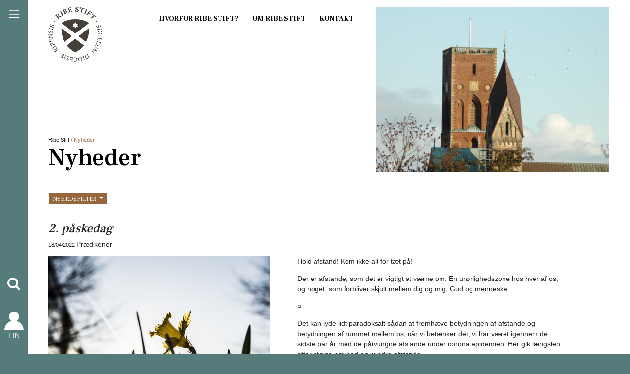

--- FILE ---
content_type: text/html; charset=utf-8
request_url: https://ribestift.dk/nyheder/art/2-paaskedag-1/
body_size: 7147
content:
<!DOCTYPE html>
<html lang="da" dir="ltr">
<head><meta name="viewport" content="width=device-width, initial-scale=1, shrink-to-fit=no">

<meta charset="utf-8">
<!-- 
	-
	        J Y S K W E B
	        Kuldbjergvej 15
	        DK-7321 Gadbjerg
	        info@jyskweb.dk
	        +45 30 82 68 66
	        jyskweb.dk

	This website is powered by TYPO3 - inspiring people to share!
	TYPO3 is a free open source Content Management Framework initially created by Kasper Skaarhoj and licensed under GNU/GPL.
	TYPO3 is copyright 1998-2026 of Kasper Skaarhoj. Extensions are copyright of their respective owners.
	Information and contribution at https://typo3.org/
-->




<meta name="generator" content="TYPO3 CMS">
<meta name="robots" content="noindex,follow">
<meta property="og:title" content="2. påskedag">
<meta property="og:type" content="article">
<meta property="og:url" content="https://ribestift.dk/nyheder/art/2-paaskedag-1/">
<meta property="og:site_name" content="ribestift.dk">
<meta property="og:image" content="https://ribestift.dk/fileadmin/_processed_/1/0/csm_paskeliljer-_DSC6114_8e69f1a963.jpg">
<meta property="og:image:width" content="1200">
<meta property="og:image:height" content="900">
<meta property="og:image" content="https://ribestift.dk/fileadmin/_processed_/1/0/csm_paskeliljer-_DSC6114_8e69f1a963.jpg">
<meta property="og:image:width" content="1200">
<meta property="og:image:height" content="900">
<meta name="twitter:card" content="summary">


<link rel="stylesheet" href="/typo3conf/ext/powermail/Resources/Public/Css/Basic.css?1731401220" media="all">
<link rel="stylesheet" href="/typo3conf/ext/jwpkg_bs/Resources/Public/Fonts/arrow/css/arrow.css?1734078008" media="all">
<link rel="stylesheet" href="/typo3conf/ext/jwpkg_bs/Resources/Public/Fonts/some-1/css/some-1.css?1734078008" media="all">
<link rel="stylesheet" href="/typo3conf/ext/jwpkg_bs/Resources/Public/Fonts/sym-1/css/sym-1.css?1734078005" media="all">
<link rel="stylesheet" href="/typo3conf/ext/jwpkg_bs/Resources/Public/Fonts/sym-2/css/sym-2.css?1734078004" media="all">
<link rel="stylesheet" href="/typo3conf/ext/jwpkg_bs/Resources/Public/Fonts/sym-3/css/sym-3.css?1734078007" media="all">
<link rel="stylesheet" href="https://fonts.googleapis.com/css?family=Frank+Ruhl+Libre:400,500,700&amp;display=swap" media="all">
<link rel="stylesheet" href="/typo3temp/assets/css/base_361c92c6f4238eb817abd21d384374be.css?1766142005" media="screen">
<link rel="stylesheet" href="/typo3temp/assets/css/print_21ec57362ac76fd93f9a2e958896c155.css?1766142005" media="print">




<script src="/typo3conf/ext/jwpkg_bs/Resources/Public/JavaScript/jquery.min.js?1734078017"></script>
<script src="/typo3conf/ext/jwpkg_bs/Resources/Public/JavaScript/fancy/jquery.fancybox.min.js?1734078017"></script>



<title>Ribe Stift:  2. påskedag</title>    <!-- Google tag (gtag.js) -->
<script async src="https://www.googletagmanager.com/gtag/js?id=G-QD5X2YTQCD"></script>
<script>
  window.dataLayer = window.dataLayer || [];
  function gtag(){dataLayer.push(arguments);}
  gtag('js', new Date());

  gtag('config', 'G-QD5X2YTQCD');
</script>
<meta name="google-site-verification" content="wdwHTYyVORI3NJQLDKb3y5GwkctumJQsTtMbOadeGu8" />
<link rel="canonical" href="https://ribestift.dk/nyheder/art/2-paaskedag-1"/>

</head>
<body class="sub1">
<div id="page">
	<div class="screen-overlay">
</div>
<a class="sr-only sr-only-focusable d-inline-flex p-2 dclink" href="#content">Direkte til indholdet</a>
<button data-trigger="#offcanvas1" class="btn btn-open" type="button" title="Åben menu">
</button>
<aside class="offcanvas" id="offcanvas1">
    <header class="p-4 bg-color1 border-bottom">
        <button class="btn btn-primary btn-close text-white" title="Luk menu">
            &times;
        </button>
        <a class="logo" href="/">
            <img class="img-fluid" alt="Logo for Ribe Stift" src="/typo3conf/ext/jwpkg_bs/Resources/Public/Images/logo-w.png" width="191" height="190" />
        </a>
        <h6 class="mb-0">
            Ribe Stift
        </h6>
    </header>
    <nav class="list-group list-group-flush">
        
            <a href="/om-ribe-stift" class="list-group-item ifsub">Om Ribe Stift</a><div class="pl-1"><a href="/om-ribe-stift/vision" class="list-group-item">Vision</a><a href="/om-ribe-stift/oekonomi" class="list-group-item">Økonomi</a><a href="/om-ribe-stift/provstier-og-sogne" class="list-group-item">Provstier og sogne</a><a href="/om-ribe-stift/psykisk-arbejdsmiljoe" class="list-group-item">Psykisk arbejdsmiljø</a><a href="/om-ribe-stift/samarbejder-i-ribe-stift" class="list-group-item">Samarbejder i Ribe Stift</a></div><a href="/fremtidens-fundament" class="list-group-item bg-color1l">Fremtidens Fundament</a><a href="/biskoppen" class="list-group-item ifsub">Biskoppen</a><div class="pl-1"><a href="/biskoppen/praedikener" class="list-group-item">Prædikener</a><a href="/biskoppen/artikler" class="list-group-item">Publikationer</a></div><a href="/stiftsraad-og-udvalg" class="list-group-item ifsub">Stiftsråd og udvalg</a><div class="pl-1"><a href="/stiftsraad-og-udvalg/samtaleforum-for-unge-og-kirke-i-ribe-stift" class="list-group-item">Samtaleforum for unge og kirke</a><a href="/stiftsraad-og-udvalg/diakoniudvalg" class="list-group-item">Diakoniudvalg</a><a href="/stiftsraad-og-udvalg/mellemkirkeligt-stiftsudvalg" class="list-group-item">Mellemkirkeligt stiftsudvalg</a><a href="/stiftsraad-og-udvalg/udvalg-for-kirkelig-undervisning" class="list-group-item">Udvalg for kirkelig undervisning</a><a href="/stiftsraad-og-udvalg/udvalg-for-arbejdsmiljoe" class="list-group-item">Udvalg for arbejdsmiljø</a><a href="/stiftsraad-og-udvalg/udvalg-for-kirken-fysisk-aaben" class="list-group-item">Udvalg for "Kirken fysisk åben"</a><a href="/stiftsraad-og-udvalg/udvalg-for-rekruttering-af-menighedsraadsmedlemmer" class="list-group-item">Udvalg for rekruttering af menighedsrådsmedlemmer</a><a href="/projekt-rekruttering-og-fastholdelse-af-praester-i-ribe-stift" class="list-group-item">Projekt "Rekruttering og Fastholdelse af præster i Ribe Stift"</a></div><a href="/legater" class="list-group-item bg-color1l">Legater</a><a href="/kontakt" class="list-group-item ifsub">Kontakt</a><div class="pl-1"><a href="/kontakt/praester-med-saerlige-funktioner" class="list-group-item">Præster med særlige funktioner</a><a href="/kontakt/parkering-ved-bispegaarden" class="list-group-item">Parkering ved Bispegården</a></div><a href="/hvorfor-er-ribe-stift-et-godt-sted-at-vaere-praest" class="list-group-item ifsub">Hvorfor er Ribe Stift et godt sted at være præst?</a><div class="pl-1"><a href="/hvorfor-er-ribe-stift-et-godt-sted-at-vaere-praest/laeser-du-teologi" class="list-group-item">Læser du teologi?</a><a href="/hvorfor-er-ribe-stift-et-godt-sted-at-vaere-praest/er-du-vores-nye-kollega-praest" class="list-group-item">Er du vores nye kollega-præst?</a><a href="/hvorfor-er-ribe-stift-et-godt-sted-at-vaere-praest/er-du-allerede-praest-i-ribe-stift" class="list-group-item">Er du allerede præst i Ribe Stift?</a><a href="/hvorfor-er-ribe-stift-et-godt-sted-at-vaere-praest/ribe-stift-er-et-sted-med-hoej-teologisk-faglighed" class="list-group-item">Ribe Stift er et sted med høj teologisk faglighed</a></div><a href="/hvorfor-er-ribe-stift-et-godt-sted-at-vaere-praest/laeser-du-teologi" class="list-group-item bg-color1l">Teologistuderende i Ribe Stift</a><a href="/ledige-stillinger" class="list-group-item ifsub">Ledige stillinger</a><div class="pl-1"><a href="/ledige-stillinger/rams" class="list-group-item">RAMS</a></div><a href="/til-pressen" class="list-group-item bg-color1l">Til pressen</a><a href="/links" class="list-group-item bg-color1l">Links</a><a href="/whistleblowerordning" class="list-group-item bg-color1l">Whistleblowerordning</a>
        
    </nav>
    <div class="col-md-12 small mt-5 bg-color1">
        
            <address>            <strong>Ribe Stift</strong> <br>
            Korsbrødregade 7 <br>
            6760 Ribe <br><br><span>Tlf. </span>7542 1800<br><span>Mail </span><a href="#" data-mailto-token="nbjmup+lnsjcAln/el" data-mailto-vector="1">kmrib<span style = "display:none;">-</span>@<span style = "display:none;">-</span>km.dk</a></address>
        
    </div>
</aside>

    
<form method="post" class="form" id="tx_indexedsearch_searchbox" action="/soeg?tx_indexedsearch_pi2%5Baction%5D=search&amp;tx_indexedsearch_pi2%5Bcontroller%5D=Search&amp;cHash=e6b163f7df3c00ef98fed1f01db7cd5d">
<div>
<input type="hidden" name="tx_indexedsearch_pi2[__referrer][@extension]" value="IndexedSearch" />
<input type="hidden" name="tx_indexedsearch_pi2[__referrer][@controller]" value="Search" />
<input type="hidden" name="tx_indexedsearch_pi2[__referrer][@action]" value="form" />
<input type="hidden" name="tx_indexedsearch_pi2[__referrer][arguments]" value="YTowOnt997e3372515fd1b67eab2f39b391dae98994b30ce" />
<input type="hidden" name="tx_indexedsearch_pi2[__referrer][@request]" value="{&quot;@extension&quot;:&quot;IndexedSearch&quot;,&quot;@controller&quot;:&quot;Search&quot;,&quot;@action&quot;:&quot;form&quot;}83ca3c01458faee4f1a4ccdbdd45e58ab6501a7e" />
<input type="hidden" name="tx_indexedsearch_pi2[__trustedProperties]" value="{&quot;search&quot;:{&quot;_sections&quot;:1,&quot;_freeIndexUid&quot;:1,&quot;pointer&quot;:1,&quot;ext&quot;:1,&quot;searchType&quot;:1,&quot;defaultOperand&quot;:1,&quot;mediaType&quot;:1,&quot;sortOrder&quot;:1,&quot;group&quot;:1,&quot;languageUid&quot;:1,&quot;desc&quot;:1,&quot;numberOfResults&quot;:1,&quot;extendedSearch&quot;:1,&quot;sword&quot;:1}}9d5bace61cda91be2afca6934e1ef053d2602e62" />
</div>

	<input type="hidden" name="tx_indexedsearch_pi2[search][_sections]" value="0" />
	<input id="tx_indexedsearch_freeIndexUid_searchbox" type="hidden" name="tx_indexedsearch_pi2[search][_freeIndexUid]" value="_" />
	<input id="tx_indexedsearch_pointer_searchbox" type="hidden" name="tx_indexedsearch_pi2[search][pointer]" value="0" />
	<input type="hidden" name="tx_indexedsearch_pi2[search][ext]" value="" />
	<input type="hidden" name="tx_indexedsearch_pi2[search][searchType]" value="" />
	<input type="hidden" name="tx_indexedsearch_pi2[search][defaultOperand]" value="" />
	<input type="hidden" name="tx_indexedsearch_pi2[search][mediaType]" value="" />
	<input type="hidden" name="tx_indexedsearch_pi2[search][sortOrder]" value="" />
	<input type="hidden" name="tx_indexedsearch_pi2[search][group]" value="" />
	<input type="hidden" name="tx_indexedsearch_pi2[search][languageUid]" value="0" />
	<input type="hidden" name="tx_indexedsearch_pi2[search][desc]" value="" />
	<input type="hidden" name="tx_indexedsearch_pi2[search][numberOfResults]" value="" />
	<input type="hidden" name="tx_indexedsearch_pi2[search][extendedSearch]" value="" />
	<i class="sy1-search" role="button" onclick="document.querySelector('form').submit()" id="search-control"></i>
	<label for="tx-indexedsearch-searchbox-sword_searchbox" class="sr-only">Søg</label>
	<input class="tx-indexedsearch-searchbox-sword d-inline" id="tx-indexedsearch-searchbox-sword_searchbox" type="text" name="tx_indexedsearch_pi2[search][sword]" value="" />
</form>



<a class="dap" target="_blank" href="https://www.folkekirkensintranet.dk/">
    <img class="img-fluid" alt="Link til Folkekirkens intranet" src="/typo3conf/ext/jwpkg_bs/Resources/Public/Images/dap.png" width="39" height="42" />
    <span>
        FIN
    </span>
</a>
	
        <div class="container sub">
            <div class="row">
    <div class="col-md-6 col-lg-7 p-0">
        <div class="topmenu pl-3 pl-lg-0 row">
            <div class="col-md-4 col-lg-3 ">
                <a class="logo" href="/">
                    <img class="img-fluid" alt="Logo for Ribe Stift" src="/typo3conf/ext/jwpkg_bs/Resources/Public/Images/logo.png" width="414" height="419" />
                </a>
            </div>
            <div class="col-md-8 col-lg-9">
                <div class="nav navbar px-0 ml-auto d-xl-flex justify-content-end">
                    <a class="nav-link" href="/hvorfor-er-ribe-stift-et-godt-sted-at-vaere-praest">Hvorfor Ribe Stift?</a>
                    <a href="/om-ribe-stift" class="nav-link d-none d-md-block">Om Ribe Stift</a>
                    <a href="/kontakt" class="nav-link">Kontakt</a>
                </div>
            </div>
        </div>
    </div>
</div>
            <div class="row banner mb-5">
                <div class="col-md-7 p-0 bg-color3 h-100 mt-auto">
                    <div class="pagetop px-3 px-md-0">
                        
                            <a href="/" target="_top">Ribe Stift</a> / Nyheder
                        
                    <a  name="content"></a>
                        
                            <header class="display-3">Nyheder</header>
                        
                    </div>
                    
                </div>
                <div class="col-md-4 p-0 bg-color1">
                    <div class="bg bg-sub">
                        <img src="/fileadmin/_processed_/8/8/csm_DSC_0215_3ff7a16a36.jpg"   alt=""  >
                    </div>
                    
                </div>
            </div>
            <div class="row"><div class ="col-xl-11 px-md-0">
<div id="c6294" class="frame default frame-type-news_taglist frame-layout-0"><div class="news"><div class="news-tags"><div class="btn-group"><button class="btn btn-secondary btn-sm dropdown-toggle" type="button" data-toggle="dropdown" aria-haspopup="true" aria-expanded="false">
                            Nyhedsfilter
                        </button><div class="dropdown-menu"><a class="dropdown-item" title="Prædikener" href="/nyheder/tag/praedikener">
                                            Prædikener
                                        </a><a class="dropdown-item" title="Stillingsopslag" href="/nyheder/tag/stillingsopslag">
                                            Stillingsopslag
                                        </a><a class="dropdown-item" title="Covid-19" href="/nyheder/tag/covid-19">
                                            Covid-19
                                        </a><a class="dropdown-item" title="Invitationer" href="/nyheder/tag/invitationer">
                                            Invitationer
                                        </a><a class="dropdown-item" title="Øvrige nyheder" href="/nyheder/tag/oevrige-nyheder">
                                            Øvrige nyheder
                                        </a><a class="dropdown-item" title="Kurser" href="/nyheder/tag/kurser">
                                            Kurser
                                        </a><a class="dropdown-item" title="Artikler" href="/nyheder/tag/artikler">
                                            Artikler
                                        </a><a class="dropdown-item" title="Fremtidens Fundament" href="/nyheder/tag/fremtidens-fundament">
                                            Fremtidens Fundament
                                        </a><a class="dropdown-item" title="Folkemøde" href="/nyheder/tag/folkemoede">
                                            Folkemøde
                                        </a><div class="dropdown-divider"></div><a class="dropdown-item" title="Alle nyheder" href="/nyheder/liste?tx_news_pi1%5BoverwriteDemand%5D%5Btags%5D=0&amp;cHash=2ca6417e9e4a34b618098364fc9028fa">
                                Vis alle
                            </a></div></div></div></div></div>



<div id="c6062" class="frame default frame-type-news_pi1 frame-layout-0"><div class="news news-single"><div class="article" itemscope="itemscope" itemtype="http://schema.org/Article"><div class="header"><h3 itemprop="headline">
                        2. påskedag
                    </h3></div><div class="date"><p><!-- date --><span class="news-list-date"><time datetime="2022-04-18">
                                18/04/2022
                                <meta itemprop="datePublished"
                                    content="2022-04-18" /></time></span><!-- Tags --><span class="news-list-tags" itemprop="keywords">
                                
                                    Prædikener
                                
                            </span></p></div><!-- media files --><div class="news-img-wrap"><figure><a data-src="/fileadmin/_processed_/1/0/csm_paskeliljer-_DSC6114_50a2bfd24b.jpg" title="" href="/fileadmin/_processed_/1/0/csm_paskeliljer-_DSC6114_50a2bfd24b.jpg" data-fancybox="news-gallery"><picture><img class="img-fluid" src="/fileadmin/_processed_/1/0/csm_paskeliljer-_DSC6114_9de8796bd7.jpg" width="450" height="337" alt="" /></picture></a></figure><figure><div class="mediaelement" xmlns:f="http://typo3.org/ns/TYPO3/CMS/Fluid/ViewHelpers"><div class="mediaelement-video"><video width="450" controls><source src="/fileadmin/Hjemmeside_2020/Videoer/2._p%C3%A5skedag.mp4" type="video/mp4"></video></div></div></figure></div><!-- main text --><div class="news-text-wrap" itemprop="articleBody"><p>Hold afstand! Kom ikke alt for tæt på!</p><p>Der er afstande, som det er vigtigt at værne om. En urørlighedszone hos hver af os, og noget, som forbliver skjult mellem dig og mig, Gud og menneske.</p><p>¤</p><p>Det kan lyde lidt paradoksalt sådan at fremhæve betydningen af afstande og betydningen af rummet mellem os, når vi betænker det, vi har været igennem de sidste par år med de påtvungne afstande under corona epidemien. Her gik længslen efter større nærhed og mindre afstande. &nbsp;</p><p>Det kan ligeledes forekomme mærkeligt at fremhæve afstandens betydning i lyset af den højtid, vi nu fejrer, nemlig påsken.</p><p>Påskens budskab, Jesu opstandelse fra de døde, indebærer den stik modsatte bevægelse. Den afstand, som er mellem liv og død, mellem levende og døde, bliver der nu med Jesu opstandelse fra de døde bygget bro hen over.</p><p>Døden rummer savn og sorg, indebærer afstand, mens påske og opstandelse giver håb om gensyn og nærvær. Ja i dag er der al god grund til at prise Jesus som verdens havemand. Han, Guds søn, går mellem pilehegn, kommer os i møde og kalder os ved navn. Han forener Gud og menneske, åbner havedøren, åbner paradisets port, inviterer ind og vækker håbet i os om at kærligheden trodser dødens intethed.</p><p>¤</p><p>Der er i det skær noget umiddelbart ejendommeligt ved beretningen i dag i mødet mellem Maria Magdalene og den opstandne Kristus:</p><p>Maria kan først slet ikke genkende den opstandne. Hun tror, det er gartneren, hun taler til, indtil han kalder hende ved navn. Så forstår hun, hvem han er: den opstandne Jesus. Og så kommer det mærkelige: Den opstandne Kristus får nu travlt med at holde hende fra livet. ”Hold mig ikke tilbage”, siger Jesus. Maria skal ikke række ud efter ham eller prøve at fastholde ham i haven. Han, som lige har krydset dødens grænse og er vendt tilbage til livet, vil tydeligvis holde Maria på afstand.</p><p>Hvorfor?</p><p>Det lyder for mig som en markering af, at Maria og vi med hende aldrig vil kunne få hold på opstandelsen og den opstandne.</p><p>Kristi opstandelse fandt sted påskemorgen og vi er givet håbet om opstandelse fra de døde. Men både det, som skete, og håbet, vi skal leve ved, får vi ikke hold på.</p><p>Påsken er mere end, vi kan få bevis på eller kan verificere. Og heldigvis for det.</p><p>Påsken rummer virkeligt et håb, for så vidt et håb er karakteriseret ved at være mere end det, vi kan se af os selv og nå frem til ved egen intellekt. Håbet er større end du og jeg selv kan begribe og få hold på. Og gudskelov og tak for det. Opstandelse kan således aldrig blive gjort mindre af en religiøs fundamentalisme, der søger at dæmme op for mysteriet og underet.</p><p>¤</p><p>Renæssancekunstneren Michelangelo malede i Det sixtinske Kapel i Rom Gud skaberen og det første menneske Adam. De to, Gud og menneske, er så tæt på hinanden, at deres hænder og finger næsten rører hinanden, men også kun næsten. Michelangelo fastholdt i sin skildring således skellet mellem Gud og menneske. Gud skabte mennesket i sit billede, men der er stadigvæk forskel. Mennesket er ikke Gud.</p><p>Noget tilsvarende gør sig gældende påskemorgen i gravhaven. Maria og den opstandne står der i den samme have. Hun har lige genkendt ham, har bare lyst til at række ud efter ham. Hun bliver så glad af at høre hans stemme. Det er blevet påske og håbet står lyslevende foran hende.</p><p>Men både hun og han har fortsat en opgave. Jesus siger det til hende. Hun lever ikke i paradis. Gud har skabt hende og forsonet sig med hende og alle mennesker. Nu handler det om at få håbet bragt videre ud i verden – leve ud af det håb i en krigsplaget og dødsmærket verden.</p><p>Det er påske således også et kald til at bringe glæden og håbet videre til andre. Ja, man kan sige, opgaven er at leve ud af den kærlighed, påsken er, en kærlighed, som ikke søger sig selv men andre.</p><p>God arbejdslyst.</p><p>Glædelig påske</p><p>&nbsp;</p><p>&nbsp;</p><p>&nbsp;&nbsp;</p></div><!-- related things --><div class="news-related-wrap"></div><!-- Link Back --><div class="news-backlink-wrap"><a class="btn btn-secondary" href="/nyheder">
                            Tilbage
                        </a></div></div></div></div>


</div></div>

            <div class="row">   
                
                
            </div>

        </div>
    
	<div class="container-fluid footer bg-color2 pt-md-5">
    <div class="container">
        <div class="row">
            <div class="col-md-2 text-center">
                <a class="logo" title="Gå til forsiden" href="/">
                    <img class="img-fluid" alt="Logo for Ribe Stift" src="/typo3conf/ext/jwpkg_bs/Resources/Public/Images/logo-w.png" width="191" height="190" />
                </a>
            </div>
            <div class="col-md-4 ml-md-5 pt-3">
                
                    <address>            <strong>Ribe Stift</strong> <br>
            Korsbrødregade 7 <br>
            6760 Ribe <br><br><span>Tlf. </span>7542 1800<br><span>Mail </span><a href="#" data-mailto-token="nbjmup+lnsjcAln/el" data-mailto-vector="1">kmrib<span style = "display:none;">-</span>@<span style = "display:none;">-</span>km.dk</a></address>
                
            </div>
            <div class="col ml-auto pt-3">
                <strong>
                    Links
                </strong>
                <div>
                    <a href="/ledige-stillinger">Ledige stillinger</a><br><a href="/kalender">Kalender</a><br><a href="/om-ribe-stift/sikkerpost">Sikkerpost</a><br><a href="https://www.km.dk/" target="_blank" rel="noreferrer">Kirkeministeriet</a><br><a href="https://www.folkemodeiribe.dk/" target="_blank" rel="noreferrer">Folkemøde i Ribe</a><br><a href="https://folkekirkensintranet.dk/Materialebank" target="_blank" rel="noreferrer">Materialebanken</a><br><a href="/whistleblowerordning">Whistleblowerordning</a><br><a href="https://www.was.digst.dk/ribestift-dk" target="_blank" rel="noreferrer">Tilgængelighedserklæring</a><br>
                </div>
            </div>
            <div class="col pt-3">
                <strong>
                    Info
                </strong>
                <br>
                EAN-NR 5798000818743<br>
                CVR. 57244615
                <p class="mt-md-5 small">
                    
                        &copy; 2026 Ribe Stift
                    
                </p>
            </div>
            <div class="col-xs-1 pt-3 text-right">
                <a title="Besøg stiftets Facebookside" target="_blank" href="https://www.facebook.com/RibeStift/">
                    <i class="display-4 so1-facebook"></i>
                </a>
            </div>
        </div>
    </div>
</div>

</div>
<script src="/typo3conf/ext/jwpkg_bs/Resources/Public/JavaScript/offcanvas-menu.js?1734078016"></script>
<script src="/typo3conf/ext/jwpkg_bs/Resources/Public/JavaScript/assets/popper.min.js?1734078016"></script>
<script src="/typo3conf/ext/jwpkg_bs/Resources/Public/JavaScript/assets/anchor.min.js?1734078016"></script>
<script src="/typo3conf/ext/jwpkg_bs/Resources/Public/JavaScript/bootstrap.min.js?1734078016"></script>
<script src="/typo3conf/ext/jwpkg_bs/Resources/Public/JavaScript/easing.js?1734078017"></script>
<script src="/typo3conf/ext/jwpkg_bs/Resources/Public/JavaScript/scripts.js?1734078016"></script>

<script src="/typo3conf/ext/powermail/Resources/Public/JavaScript/Powermail/Form.min.js?1731401220" defer="defer"></script>
<script src="/typo3conf/ext/jwpkg_bs/Resources/Public/JavaScript/fancy/fancyboxconfig.js?1734078017"></script>
<script async="async" src="/typo3temp/assets/js/59cb7c5e3fccb968fb36c2e97ef8bf95.js?1765277404"></script>


</body>
</html>

--- FILE ---
content_type: text/css; charset=utf-8
request_url: https://ribestift.dk/typo3conf/ext/jwpkg_bs/Resources/Public/Fonts/arrow/css/arrow.css?1734078008
body_size: 1916
content:
@font-face {
  font-family: 'arrow';
  src: url('../font/arrow.eot?18307341');
  src: url('../font/arrow.eot?18307341#iefix') format('embedded-opentype'),
    url('../font/arrow.woff2?18307341') format('woff2'),
    url('../font/arrow.woff?18307341') format('woff'),
    url('../font/arrow.ttf?18307341') format('truetype'),
    url('../font/arrow.svg?18307341#arrow') format('svg');
  font-weight: normal;
  font-style: normal;
}

/* Chrome hack: SVG is rendered more smooth in Windozze. 100% magic, uncomment if you need it. */
/* Note, that will break hinting! In other OS-es font will be not as sharp as it could be */
/*
@media screen and (-webkit-min-device-pixel-ratio:0) {
  @font-face {
    font-family: 'arrow';
    src: url('../font/arrow.svg?18307341#arrow') format('svg');
  }
}
*/
[class^="arrow-"]:before, [class*=" arrow-"]:before {
  font-family: "arrow";
  font-style: normal;
  font-weight: normal;
  speak: none;
  display: inline-block;
  text-decoration: inherit;
  width: 1em;
  margin-right: .2em;
  text-align: center;
  /* opacity: .8; */
  /* For safety - reset parent styles, that can break glyph codes*/
  font-variant: normal;
  text-transform: none;
  /* fix buttons height, for twitter bootstrap */
  line-height: 1em;
  /* Animation center compensation - margins should be symmetric */
  /* remove if not needed */
  margin-left: .2em;
  /* you can be more comfortable with increased icons size */
  /* font-size: 120%; */
  /* Font smoothing. That was taken from TWBS */
  -webkit-font-smoothing: antialiased;
  -moz-osx-font-smoothing: grayscale;
  /* Uncomment for 3D effect */
  /* text-shadow: 1px 1px 1px rgba(127, 127, 127, 0.3); */
}

.arrow-ccw:before {
  content: '\e800';
}

/* '' */
.arrow-arrows-cw:before {
  content: '\e801';
}

/* '' */
.arrow-down-big:before {
  content: '\e802';
}

/* '' */
.arrow-left-big:before {
  content: '\e803';
}

/* '' */
.arrow-down-circled2:before {
  content: '\e804';
}

/* '' */
.arrow-up-circled2:before {
  content: '\e805';
}

/* '' */
.arrow-down-dir:before {
  content: '\e806';
}

/* '' */
.arrow-up-dir:before {
  content: '\e807';
}

/* '' */
.arrow-left-dir:before {
  content: '\e808';
}

/* '' */
.arrow-right-dir:before {
  content: '\e809';
}

/* '' */
.arrow-right-big:before {
  content: '\e80a';
}

/* '' */
.arrow-up-big:before {
  content: '\e80b';
}

/* '' */
.arrow-down-open:before {
  content: '\e80c';
}

/* '' */
.arrow-left-open:before {
  content: '\e80d';
}

/* '' */
.arrow-right-open:before {
  content: '\e80f';
}

/* '' */
.arrow-up-open:before {
  content: '\e810';
}

/* '' */
.arrow-down-open-1:before {
  content: '\e824';
}

/* '' */
.arrow-down-hand:before {
  content: '\e825';
}

/* '' */
.arrow-left-hand:before {
  content: '\e826';
}

/* '' */
.arrow-right-hand:before {
  content: '\e827';
}

/* '' */
.arrow-up-hand:before {
  content: '\e828';
}

/* '' */
.arrow-arrows-cw-1:before {
  content: '\e82b';
}

/* '' */
.arrow-right-hand-1:before {
  content: '\e849';
}

/* '' */
.arrow-left-hand-1:before {
  content: '\e84a';
}

/* '' */
.arrow-up-hand-1:before {
  content: '\e84b';
}

/* '' */
.arrow-down-hand-1:before {
  content: '\e84c';
}

/* '' */
.arrow-arrow-combo:before {
  content: '\e84d';
}

/* '' */
.arrow-down-circled-1:before {
  content: '\e84e';
}

/* '' */
.arrow-left-circled-1:before {
  content: '\e84f';
}

/* '' */
.arrow-right-circled-1:before {
  content: '\e850';
}

/* '' */
.arrow-up-circled-1:before {
  content: '\e851';
}

/* '' */
.arrow-down-open-2:before {
  content: '\e852';
}

/* '' */
.arrow-left-open-1:before {
  content: '\e853';
}

/* '' */
.arrow-right-open-1:before {
  content: '\e854';
}

/* '' */
.arrow-up-open-1:before {
  content: '\e855';
}

/* '' */
.arrow-down-open-mini:before {
  content: '\e856';
}

/* '' */
.arrow-left-open-mini:before {
  content: '\e857';
}

/* '' */
.arrow-right-open-mini:before {
  content: '\e858';
}

/* '' */
.arrow-up-open-mini:before {
  content: '\e859';
}

/* '' */
.arrow-down-open-big:before {
  content: '\e85a';
}

/* '' */
.arrow-left-open-big:before {
  content: '\e85b';
}

/* '' */
.arrow-right-open-big:before {
  content: '\e85c';
}

/* '' */
.arrow-up-open-big:before {
  content: '\e85d';
}

/* '' */
.arrow-down-1:before {
  content: '\e85e';
}

/* '' */
.arrow-left-1:before {
  content: '\e85f';
}

/* '' */
.arrow-right-1:before {
  content: '\e860';
}

/* '' */
.arrow-up-1:before {
  content: '\e861';
}

/* '' */
.arrow-down-dir-1:before {
  content: '\e862';
}

/* '' */
.arrow-left-dir-1:before {
  content: '\e863';
}

/* '' */
.arrow-right-dir-1:before {
  content: '\e864';
}

/* '' */
.arrow-up-dir-1:before {
  content: '\e865';
}

/* '' */
.arrow-down-bold:before {
  content: '\e866';
}

/* '' */
.arrow-left-bold:before {
  content: '\e867';
}

/* '' */
.arrow-right-bold:before {
  content: '\e868';
}

/* '' */
.arrow-up-bold:before {
  content: '\e869';
}

/* '' */
.arrow-down-thin:before {
  content: '\e86a';
}

/* '' */
.arrow-left-thin:before {
  content: '\e86b';
}

/* '' */
.arrow-right-thin:before {
  content: '\e86c';
}

/* '' */
.arrow-up-thin:before {
  content: '\e86d';
}

/* '' */
.arrow-ccw-1:before {
  content: '\e86e';
}

/* '' */
.arrow-arrows-ccw:before {
  content: '\e86f';
}

/* '' */
.arrow-left-open-outline:before {
  content: '\e870';
}

/* '' */
.arrow-left-open-2:before {
  content: '\e871';
}

/* '' */
.arrow-right-open-outline:before {
  content: '\e872';
}

/* '' */
.arrow-right-open-2:before {
  content: '\e873';
}

/* '' */
.arrow-down-2:before {
  content: '\e874';
}

/* '' */
.arrow-left-2:before {
  content: '\e875';
}

/* '' */
.arrow-right-2:before {
  content: '\e876';
}

/* '' */
.arrow-up-2:before {
  content: '\e877';
}

/* '' */
.arrow-down-outline:before {
  content: '\e878';
}

/* '' */
.arrow-left-outline:before {
  content: '\e879';
}

/* '' */
.arrow-right-outline:before {
  content: '\e87a';
}

/* '' */
.arrow-up-outline:before {
  content: '\e87b';
}

/* '' */
.arrow-down-small:before {
  content: '\e87c';
}

/* '' */
.arrow-left-small:before {
  content: '\e87d';
}

/* '' */
.arrow-right-small:before {
  content: '\e87e';
}

/* '' */
.arrow-up-small:before {
  content: '\e87f';
}

/* '' */
.arrow-arrows-cw-outline:before {
  content: '\e880';
}

/* '' */
.arrow-arrows-cw-2:before {
  content: '\e881';
}

/* '' */
.arrow-loop-outline:before {
  content: '\e882';
}

/* '' */
.arrow-loop:before {
  content: '\e883';
}

/* '' */
.arrow-loop-alt-outline:before {
  content: '\e884';
}

/* '' */
.arrow-loop-alt:before {
  content: '\e885';
}

/* '' */
.arrow-down-3:before {
  content: '\e886';
}

/* '' */
.arrow-left-3:before {
  content: '\e887';
}

/* '' */
.arrow-right-3:before {
  content: '\e888';
}

/* '' */
.arrow-up-3:before {
  content: '\e889';
}

/* '' */
.arrow-down-circle:before {
  content: '\e88a';
}

/* '' */
.arrow-left-circle:before {
  content: '\e88b';
}

/* '' */
.arrow-right-circle:before {
  content: '\e88c';
}

/* '' */
.arrow-up-circle:before {
  content: '\e88d';
}

/* '' */
.arrow-cw-2:before {
  content: '\e88e';
}

/* '' */
.arrow-loop-1:before {
  content: '\e88f';
}

/* '' */
.arrow-loop-alt-1:before {
  content: '\e890';
}

/* '' */
.arrow-exchange-1:before {
  content: '\e891';
}

/* '' */
.arrow-split:before {
  content: '\e892';
}

/* '' */
.arrow-arrow-curved:before {
  content: '\e893';
}

/* '' */
.arrow-cursor:before {
  content: '\e894';
}

/* '' */
.arrow-down-dir-2:before {
  content: '\e895';
}

/* '' */
.arrow-left-dir-2:before {
  content: '\e896';
}

/* '' */
.arrow-right-dir-2:before {
  content: '\e897';
}

/* '' */
.arrow-up-dir-2:before {
  content: '\e898';
}

/* '' */
.arrow-down-4:before {
  content: '\e899';
}

/* '' */
.arrow-up-4:before {
  content: '\e89a';
}

/* '' */
.arrow-down-5:before {
  content: '\e89b';
}

/* '' */
.arrow-left-4:before {
  content: '\e89c';
}

/* '' */
.arrow-right-4:before {
  content: '\e89d';
}

/* '' */
.arrow-up-5:before {
  content: '\e89e';
}

/* '' */
.arrow-down-bold-1:before {
  content: '\e89f';
}

/* '' */
.arrow-left-bold-1:before {
  content: '\e8a0';
}

/* '' */
.arrow-right-bold-1:before {
  content: '\e8a1';
}

/* '' */
.arrow-up-bold-1:before {
  content: '\e8a2';
}

/* '' */
.arrow-down-fat:before {
  content: '\e8a3';
}

/* '' */
.arrow-left-fat:before {
  content: '\e8a4';
}

/* '' */
.arrow-right-fat:before {
  content: '\e8a5';
}

/* '' */
.arrow-up-fat:before {
  content: '\e8a6';
}

/* '' */
.arrow-left-open-4:before {
  content: '\e8a7';
}

/* '' */
.arrow-right-open-4:before {
  content: '\e8a8';
}

/* '' */
.arrow-up-open-3:before {
  content: '\e8a9';
}

/* '' */
.arrow-down-6:before {
  content: '\e8aa';
}

/* '' */
.arrow-left-5:before {
  content: '\e8ab';
}

/* '' */
.arrow-right-5:before {
  content: '\e8ac';
}

/* '' */
.arrow-up-6:before {
  content: '\e8ad';
}

/* '' */
.arrow-down-circled-2:before {
  content: '\e8ae';
}

/* '' */
.arrow-left-circled-2:before {
  content: '\e8af';
}

/* '' */
.arrow-right-circled-2:before {
  content: '\e8b0';
}

/* '' */
.arrow-up-circled-2:before {
  content: '\e8b1';
}

/* '' */
.arrow-left-open-5:before {
  content: '\e8b2';
}

/* '' */
.arrow-right-open-5:before {
  content: '\e8b3';
}

/* '' */
.arrow-down-circle-1:before {
  content: '\e8b4';
}

/* '' */
.arrow-left-circle-1:before {
  content: '\e8b5';
}

/* '' */
.arrow-right-circle-1:before {
  content: '\e8b6';
}

/* '' */
.arrow-up-circle-1:before {
  content: '\e8b7';
}

/* '' */
.arrow-down-dir-3:before {
  content: '\e8b8';
}

/* '' */
.arrow-right-dir-3:before {
  content: '\e8b9';
}

/* '' */
.arrow-down-micro:before {
  content: '\e8ba';
}

/* '' */
.arrow-up-micro:before {
  content: '\e8bb';
}

/* '' */
.arrow-arrows-cw-3:before {
  content: '\e8bc';
}

/* '' */
.arrow-updown-circle:before {
  content: '\e8bd';
}

/* '' */
.arrow-down-open-3:before {
  content: '\f004';
}

/* '' */
.arrow-up-open-2:before {
  content: '\f005';
}

/* '' */
.arrow-right-open-3:before {
  content: '\f006';
}

/* '' */
.arrow-left-open-3:before {
  content: '\f007';
}

/* '' */
.arrow-ccw-2:before {
  content: '\f025';
}

/* '' */
.arrow-left-circled:before {
  content: '\f0a8';
}

/* '' */
.arrow-right-circled:before {
  content: '\f0a9';
}

/* '' */
.arrow-up-circled:before {
  content: '\f0aa';
}

/* '' */
.arrow-down-circled:before {
  content: '\f0ab';
}

/* '' */
.arrow-exchange:before {
  content: '\f0ec';
}

/* '' */
.arrow-direction:before {
  content: '\f124';
}

/* '' */
.arrow-level-up:before {
  content: '\f148';
}

/* '' */
.arrow-level-down:before {
  content: '\f149';
}

/* '' */
.arrow-down:before {
  content: '\f175';
}

/* '' */
.arrow-up:before {
  content: '\f176';
}

/* '' */
.arrow-left:before {
  content: '\f177';
}

/* '' */
.arrow-right:before {
  content: '\f178';
}

/* '' */
.arrow-right-circled2:before {
  content: '\f18e';
}

/* '' */
.arrow-left-circled2:before {
  content: '\f190';
}

/* '' */
.arrow-cart-arrow-down:before {
  content: '\f218';
}

/* '' */


--- FILE ---
content_type: text/css; charset=utf-8
request_url: https://ribestift.dk/typo3conf/ext/jwpkg_bs/Resources/Public/Fonts/sym-2/css/sym-2.css?1734078004
body_size: 1797
content:
@font-face {
  font-family: 'sym-2';
  src: url('../font/sym-2.eot?2054787');
  src: url('../font/sym-2.eot?2054787#iefix') format('embedded-opentype'),
    url('../font/sym-2.woff2?2054787') format('woff2'),
    url('../font/sym-2.woff?2054787') format('woff'),
    url('../font/sym-2.ttf?2054787') format('truetype'),
    url('../font/sym-2.svg?2054787#sym-2') format('svg');
  font-weight: normal;
  font-style: normal;
}

/* Chrome hack: SVG is rendered more smooth in Windozze. 100% magic, uncomment if you need it. */
/* Note, that will break hinting! In other OS-es font will be not as sharp as it could be */
/*
@media screen and (-webkit-min-device-pixel-ratio:0) {
  @font-face {
    font-family: 'sym-2';
    src: url('../font/sym-2.svg?2054787#sym-2') format('svg');
  }
}
*/
[class^="sy2-"]:before, [class*=" sy2-"]:before {
  font-family: "sym-2";
  font-style: normal;
  font-weight: normal;
  speak: none;
  display: inline-block;
  text-decoration: inherit;
  width: 1em;
  margin-right: .2em;
  text-align: center;
  /* opacity: .8; */
  /* For safety - reset parent styles, that can break glyph codes*/
  font-variant: normal;
  text-transform: none;
  /* fix buttons height, for twitter bootstrap */
  line-height: 1em;
  /* Animation center compensation - margins should be symmetric */
  /* remove if not needed */
  margin-left: .2em;
  /* you can be more comfortable with increased icons size */
  /* font-size: 120%; */
  /* Font smoothing. That was taken from TWBS */
  -webkit-font-smoothing: antialiased;
  -moz-osx-font-smoothing: grayscale;
  /* Uncomment for 3D effect */
  /* text-shadow: 1px 1px 1px rgba(127, 127, 127, 0.3); */
}

.sy2-search:before {
  content: '\e800';
}

/* '' */
.sy2-mail:before {
  content: '\e801';
}

/* '' */
.sy2-heart:before {
  content: '\e802';
}

/* '' */
.sy2-heart-empty:before {
  content: '\e803';
}

/* '' */
.sy2-star:before {
  content: '\e804';
}

/* '' */
.sy2-user:before {
  content: '\e805';
}

/* '' */
.sy2-video:before {
  content: '\e806';
}

/* '' */
.sy2-picture:before {
  content: '\e807';
}

/* '' */
.sy2-camera:before {
  content: '\e808';
}

/* '' */
.sy2-ok:before {
  content: '\e809';
}

/* '' */
.sy2-ok-circle:before {
  content: '\e80a';
}

/* '' */
.sy2-cancel:before {
  content: '\e80b';
}

/* '' */
.sy2-cancel-circle:before {
  content: '\e80c';
}

/* '' */
.sy2-plus:before {
  content: '\e80d';
}

/* '' */
.sy2-plus-circle:before {
  content: '\e80e';
}

/* '' */
.sy2-minus:before {
  content: '\e80f';
}

/* '' */
.sy2-minus-circle:before {
  content: '\e810';
}

/* '' */
.sy2-help:before {
  content: '\e811';
}

/* '' */
.sy2-info:before {
  content: '\e812';
}

/* '' */
.sy2-home:before {
  content: '\e813';
}

/* '' */
.sy2-link:before {
  content: '\e814';
}

/* '' */
.sy2-attach:before {
  content: '\e815';
}

/* '' */
.sy2-lock:before {
  content: '\e816';
}

/* '' */
.sy2-lock-empty:before {
  content: '\e817';
}

/* '' */
.sy2-lock-open:before {
  content: '\e818';
}

/* '' */
.sy2-lock-open-empty:before {
  content: '\e819';
}

/* '' */
.sy2-pin:before {
  content: '\e81a';
}

/* '' */
.sy2-eye:before {
  content: '\e81b';
}

/* '' */
.sy2-tag:before {
  content: '\e81c';
}

/* '' */
.sy2-tag-empty:before {
  content: '\e81d';
}

/* '' */
.sy2-download:before {
  content: '\e81e';
}

/* '' */
.sy2-upload:before {
  content: '\e81f';
}

/* '' */
.sy2-download-cloud:before {
  content: '\e820';
}

/* '' */
.sy2-upload-cloud:before {
  content: '\e821';
}

/* '' */
.sy2-quote-left:before {
  content: '\e822';
}

/* '' */
.sy2-quote-right:before {
  content: '\e823';
}

/* '' */
.sy2-quote-left-alt:before {
  content: '\e824';
}

/* '' */
.sy2-quote-right-alt:before {
  content: '\e825';
}

/* '' */
.sy2-pencil:before {
  content: '\e826';
}

/* '' */
.sy2-pencil-neg:before {
  content: '\e827';
}

/* '' */
.sy2-pencil-alt:before {
  content: '\e828';
}

/* '' */
.sy2-undo:before {
  content: '\e829';
}

/* '' */
.sy2-comment:before {
  content: '\e82a';
}

/* '' */
.sy2-comment-inv:before {
  content: '\e82b';
}

/* '' */
.sy2-comment-alt:before {
  content: '\e82c';
}

/* '' */
.sy2-comment-inv-alt:before {
  content: '\e82d';
}

/* '' */
.sy2-comment-alt2:before {
  content: '\e82e';
}

/* '' */
.sy2-comment-inv-alt2:before {
  content: '\e82f';
}

/* '' */
.sy2-chat:before {
  content: '\e830';
}

/* '' */
.sy2-chat-inv:before {
  content: '\e831';
}

/* '' */
.sy2-location:before {
  content: '\e832';
}

/* '' */
.sy2-location-inv:before {
  content: '\e833';
}

/* '' */
.sy2-location-alt:before {
  content: '\e834';
}

/* '' */
.sy2-compass:before {
  content: '\e835';
}

/* '' */
.sy2-trash:before {
  content: '\e836';
}

/* '' */
.sy2-trash-empty:before {
  content: '\e837';
}

/* '' */
.sy2-doc:before {
  content: '\e838';
}

/* '' */
.sy2-doc-inv:before {
  content: '\e839';
}

/* '' */
.sy2-doc-alt:before {
  content: '\e83a';
}

/* '' */
.sy2-doc-inv-alt:before {
  content: '\e83b';
}

/* '' */
.sy2-article:before {
  content: '\e83c';
}

/* '' */
.sy2-article-alt:before {
  content: '\e83d';
}

/* '' */
.sy2-book-open:before {
  content: '\e83e';
}

/* '' */
.sy2-folder:before {
  content: '\e83f';
}

/* '' */
.sy2-folder-empty:before {
  content: '\e840';
}

/* '' */
.sy2-box:before {
  content: '\e841';
}

/* '' */
.sy2-rss:before {
  content: '\e842';
}

/* '' */
.sy2-rss-alt:before {
  content: '\e843';
}

/* '' */
.sy2-cog:before {
  content: '\e844';
}

/* '' */
.sy2-wrench:before {
  content: '\e845';
}

/* '' */
.sy2-share:before {
  content: '\e846';
}

/* '' */
.sy2-calendar:before {
  content: '\e847';
}

/* '' */
.sy2-calendar-inv:before {
  content: '\e848';
}

/* '' */
.sy2-calendar-alt:before {
  content: '\e849';
}

/* '' */
.sy2-mic:before {
  content: '\e84a';
}

/* '' */
.sy2-volume-off:before {
  content: '\e84b';
}

/* '' */
.sy2-volume-up:before {
  content: '\e84c';
}

/* '' */
.sy2-headphones:before {
  content: '\e84d';
}

/* '' */
.sy2-clock:before {
  content: '\e84e';
}

/* '' */
.sy2-lamp:before {
  content: '\e84f';
}

/* '' */
.sy2-block:before {
  content: '\e850';
}

/* '' */
.sy2-resize-full:before {
  content: '\e851';
}

/* '' */
.sy2-resize-full-alt:before {
  content: '\e852';
}

/* '' */
.sy2-resize-small:before {
  content: '\e853';
}

/* '' */
.sy2-resize-small-alt:before {
  content: '\e854';
}

/* '' */
.sy2-resize-vertical:before {
  content: '\e855';
}

/* '' */
.sy2-resize-horizontal:before {
  content: '\e856';
}

/* '' */
.sy2-move:before {
  content: '\e857';
}

/* '' */
.sy2-popup:before {
  content: '\e858';
}

/* '' */
.sy2-target:before {
  content: '\e859';
}

/* '' */
.sy2-signal:before {
  content: '\e85a';
}

/* '' */
.sy2-award:before {
  content: '\e85b';
}

/* '' */
.sy2-award-empty:before {
  content: '\e85c';
}

/* '' */
.sy2-list:before {
  content: '\e85d';
}

/* '' */
.sy2-list-nested:before {
  content: '\e85e';
}

/* '' */
.sy2-bat-empty:before {
  content: '\e85f';
}

/* '' */
.sy2-bat-half:before {
  content: '\e860';
}

/* '' */
.sy2-bat-full:before {
  content: '\e861';
}

/* '' */
.sy2-bat-charge:before {
  content: '\e862';
}

/* '' */
.sy2-brush-alt:before {
  content: '\e863';
}

/* '' */
.sy2-eyedropper:before {
  content: '\e864';
}

/* '' */
.sy2-layers:before {
  content: '\e865';
}

/* '' */
.sy2-layers-alt:before {
  content: '\e866';
}

/* '' */
.sy2-sun:before {
  content: '\e867';
}

/* '' */
.sy2-sun-inv:before {
  content: '\e868';
}

/* '' */
.sy2-cloud:before {
  content: '\e869';
}

/* '' */
.sy2-rain:before {
  content: '\e86a';
}

/* '' */
.sy2-flash:before {
  content: '\e86b';
}

/* '' */
.sy2-moon:before {
  content: '\e86c';
}

/* '' */
.sy2-mobile:before {
  content: '\e86d';
}

/* '' */
.sy2-cd:before {
  content: '\e86e';
}

/* '' */
.sy2-equalizer:before {
  content: '\e86f';
}

/* '' */
.sy2-cursor:before {
  content: '\e870';
}

/* '' */
.sy2-aperture:before {
  content: '\e871';
}

/* '' */
.sy2-aperture-alt:before {
  content: '\e872';
}

/* '' */
.sy2-steering-wheel:before {
  content: '\e873';
}

/* '' */
.sy2-book:before {
  content: '\e874';
}

/* '' */
.sy2-book-alt:before {
  content: '\e875';
}

/* '' */
.sy2-brush:before {
  content: '\e876';
}

/* '' */
.sy2-moon-inv:before {
  content: '\e877';
}

/* '' */
.sy2-umbrella:before {
  content: '\e878';
}

/* '' */
.sy2-chart-bar:before {
  content: '\e879';
}

/* '' */
.sy2-chart-pie:before {
  content: '\e87a';
}

/* '' */
.sy2-chart-pie-alt:before {
  content: '\e87b';
}

/* '' */
.sy2-key:before {
  content: '\e87c';
}

/* '' */
.sy2-key-inv:before {
  content: '\e87d';
}

/* '' */
.sy2-hash:before {
  content: '\e87e';
}

/* '' */
.sy2-at:before {
  content: '\e87f';
}

/* '' */
.sy2-pilcrow:before {
  content: '\e880';
}

/* '' */
.sy2-dial:before {
  content: '\e881';
}

/* '' */


--- FILE ---
content_type: text/css; charset=utf-8
request_url: https://ribestift.dk/typo3conf/ext/jwpkg_bs/Resources/Public/Fonts/sym-3/css/sym-3.css?1734078007
body_size: 2296
content:
@font-face {
  font-family: 'sym-3';
  src: url('../font/sym-3.eot?61997388');
  src: url('../font/sym-3.eot?61997388#iefix') format('embedded-opentype'),
    url('../font/sym-3.woff2?61997388') format('woff2'),
    url('../font/sym-3.woff?61997388') format('woff'),
    url('../font/sym-3.ttf?61997388') format('truetype'),
    url('../font/sym-3.svg?61997388#sym-3') format('svg');
  font-weight: normal;
  font-style: normal;
}

/* Chrome hack: SVG is rendered more smooth in Windozze. 100% magic, uncomment if you need it. */
/* Note, that will break hinting! In other OS-es font will be not as sharp as it could be */
/*
@media screen and (-webkit-min-device-pixel-ratio:0) {
  @font-face {
    font-family: 'sym-3';
    src: url('../font/sym-3.svg?61997388#sym-3') format('svg');
  }
}
*/
[class^="sy3-"]:before, [class*=" sy3-"]:before {
  font-family: "sym-3";
  font-style: normal;
  font-weight: normal;
  speak: none;
  display: inline-block;
  text-decoration: inherit;
  width: 1em;
  margin-right: .2em;
  text-align: center;
  /* opacity: .8; */
  /* For safety - reset parent styles, that can break glyph codes*/
  font-variant: normal;
  text-transform: none;
  /* fix buttons height, for twitter bootstrap */
  line-height: 1em;
  /* Animation center compensation - margins should be symmetric */
  /* remove if not needed */
  margin-left: .2em;
  /* you can be more comfortable with increased icons size */
  /* font-size: 120%; */
  /* Font smoothing. That was taken from TWBS */
  -webkit-font-smoothing: antialiased;
  -moz-osx-font-smoothing: grayscale;
  /* Uncomment for 3D effect */
  /* text-shadow: 1px 1px 1px rgba(127, 127, 127, 0.3); */
}

.sy3-glass:before {
  content: '\e800';
}

/* '' */
.sy3-music:before {
  content: '\e801';
}

/* '' */
.sy3-search:before {
  content: '\e802';
}

/* '' */
.sy3-search-circled:before {
  content: '\e803';
}

/* '' */
.sy3-mail:before {
  content: '\e804';
}

/* '' */
.sy3-mail-circled:before {
  content: '\e805';
}

/* '' */
.sy3-heart:before {
  content: '\e806';
}

/* '' */
.sy3-heart-circled:before {
  content: '\e807';
}

/* '' */
.sy3-heart-empty:before {
  content: '\e808';
}

/* '' */
.sy3-star:before {
  content: '\e809';
}

/* '' */
.sy3-star-circled:before {
  content: '\e80a';
}

/* '' */
.sy3-star-empty:before {
  content: '\e80b';
}

/* '' */
.sy3-user:before {
  content: '\e80c';
}

/* '' */
.sy3-group:before {
  content: '\e80d';
}

/* '' */
.sy3-group-circled:before {
  content: '\e80e';
}

/* '' */
.sy3-torso:before {
  content: '\e80f';
}

/* '' */
.sy3-video:before {
  content: '\e810';
}

/* '' */
.sy3-video-circled:before {
  content: '\e811';
}

/* '' */
.sy3-video-alt:before {
  content: '\e812';
}

/* '' */
.sy3-videocam:before {
  content: '\e813';
}

/* '' */
.sy3-video-chat:before {
  content: '\e814';
}

/* '' */
.sy3-picture:before {
  content: '\e815';
}

/* '' */
.sy3-camera:before {
  content: '\e816';
}

/* '' */
.sy3-photo:before {
  content: '\e817';
}

/* '' */
.sy3-photo-circled:before {
  content: '\e818';
}

/* '' */
.sy3-th-large:before {
  content: '\e819';
}

/* '' */
.sy3-th:before {
  content: '\e81a';
}

/* '' */
.sy3-th-list:before {
  content: '\e81b';
}

/* '' */
.sy3-view-mode:before {
  content: '\e81c';
}

/* '' */
.sy3-ok:before {
  content: '\e81d';
}

/* '' */
.sy3-ok-circled:before {
  content: '\e81e';
}

/* '' */
.sy3-ok-circled2:before {
  content: '\e81f';
}

/* '' */
.sy3-cancel:before {
  content: '\e820';
}

/* '' */
.sy3-cancel-circled:before {
  content: '\e821';
}

/* '' */
.sy3-cancel-circled2:before {
  content: '\e822';
}

/* '' */
.sy3-plus:before {
  content: '\e823';
}

/* '' */
.sy3-plus-circled:before {
  content: '\e824';
}

/* '' */
.sy3-minus:before {
  content: '\e825';
}

/* '' */
.sy3-minus-circled:before {
  content: '\e826';
}

/* '' */
.sy3-help:before {
  content: '\e827';
}

/* '' */
.sy3-help-circled:before {
  content: '\e828';
}

/* '' */
.sy3-info-circled:before {
  content: '\e829';
}

/* '' */
.sy3-home:before {
  content: '\e82a';
}

/* '' */
.sy3-home-circled:before {
  content: '\e82b';
}

/* '' */
.sy3-website:before {
  content: '\e82c';
}

/* '' */
.sy3-website-circled:before {
  content: '\e82d';
}

/* '' */
.sy3-attach:before {
  content: '\e82e';
}

/* '' */
.sy3-attach-circled:before {
  content: '\e82f';
}

/* '' */
.sy3-lock:before {
  content: '\e830';
}

/* '' */
.sy3-lock-circled:before {
  content: '\e831';
}

/* '' */
.sy3-lock-open:before {
  content: '\e832';
}

/* '' */
.sy3-lock-open-alt:before {
  content: '\e833';
}

/* '' */
.sy3-eye:before {
  content: '\e834';
}

/* '' */
.sy3-eye-off:before {
  content: '\e835';
}

/* '' */
.sy3-tag:before {
  content: '\e836';
}

/* '' */
.sy3-tags:before {
  content: '\e837';
}

/* '' */
.sy3-bookmark:before {
  content: '\e838';
}

/* '' */
.sy3-bookmark-empty:before {
  content: '\e839';
}

/* '' */
.sy3-flag:before {
  content: '\e83a';
}

/* '' */
.sy3-flag-circled:before {
  content: '\e83b';
}

/* '' */
.sy3-thumbs-up:before {
  content: '\e83c';
}

/* '' */
.sy3-thumbs-down:before {
  content: '\e83d';
}

/* '' */
.sy3-download:before {
  content: '\e83e';
}

/* '' */
.sy3-download-alt:before {
  content: '\e83f';
}

/* '' */
.sy3-upload:before {
  content: '\e840';
}

/* '' */
.sy3-share:before {
  content: '\e841';
}

/* '' */
.sy3-quote:before {
  content: '\e842';
}

/* '' */
.sy3-quote-circled:before {
  content: '\e843';
}

/* '' */
.sy3-export:before {
  content: '\e844';
}

/* '' */
.sy3-pencil:before {
  content: '\e845';
}

/* '' */
.sy3-pencil-circled:before {
  content: '\e846';
}

/* '' */
.sy3-edit:before {
  content: '\e847';
}

/* '' */
.sy3-edit-circled:before {
  content: '\e848';
}

/* '' */
.sy3-edit-alt:before {
  content: '\e849';
}

/* '' */
.sy3-print:before {
  content: '\e84a';
}

/* '' */
.sy3-retweet:before {
  content: '\e84b';
}

/* '' */
.sy3-comment:before {
  content: '\e84c';
}

/* '' */
.sy3-comment-alt:before {
  content: '\e84d';
}

/* '' */
.sy3-bell:before {
  content: '\e84e';
}

/* '' */
.sy3-warning:before {
  content: '\e84f';
}

/* '' */
.sy3-exclamation:before {
  content: '\e850';
}

/* '' */
.sy3-error:before {
  content: '\e851';
}

/* '' */
.sy3-error-alt:before {
  content: '\e852';
}

/* '' */
.sy3-location:before {
  content: '\e853';
}

/* '' */
.sy3-location-circled:before {
  content: '\e854';
}

/* '' */
.sy3-compass:before {
  content: '\e855';
}

/* '' */
.sy3-compass-circled:before {
  content: '\e856';
}

/* '' */
.sy3-trash:before {
  content: '\e857';
}

/* '' */
.sy3-trash-circled:before {
  content: '\e858';
}

/* '' */
.sy3-doc:before {
  content: '\e859';
}

/* '' */
.sy3-doc-circled:before {
  content: '\e85a';
}

/* '' */
.sy3-doc-new:before {
  content: '\e85b';
}

/* '' */
.sy3-doc-new-circled:before {
  content: '\e85c';
}

/* '' */
.sy3-folder:before {
  content: '\e85d';
}

/* '' */
.sy3-folder-circled:before {
  content: '\e85e';
}

/* '' */
.sy3-folder-close:before {
  content: '\e85f';
}

/* '' */
.sy3-folder-open:before {
  content: '\e860';
}

/* '' */
.sy3-rss:before {
  content: '\e861';
}

/* '' */
.sy3-phone:before {
  content: '\e862';
}

/* '' */
.sy3-phone-circled:before {
  content: '\e863';
}

/* '' */
.sy3-cog:before {
  content: '\e864';
}

/* '' */
.sy3-cog-circled:before {
  content: '\e865';
}

/* '' */
.sy3-cogs:before {
  content: '\e866';
}

/* '' */
.sy3-wrench:before {
  content: '\e867';
}

/* '' */
.sy3-wrench-circled:before {
  content: '\e868';
}

/* '' */
.sy3-basket:before {
  content: '\e869';
}

/* '' */
.sy3-basket-circled:before {
  content: '\e86a';
}

/* '' */
.sy3-calendar:before {
  content: '\e86b';
}

/* '' */
.sy3-calendar-circled:before {
  content: '\e86c';
}

/* '' */
.sy3-mic:before {
  content: '\e86d';
}

/* '' */
.sy3-mic-circled:before {
  content: '\e86e';
}

/* '' */
.sy3-volume-off:before {
  content: '\e86f';
}

/* '' */
.sy3-volume-down:before {
  content: '\e870';
}

/* '' */
.sy3-volume:before {
  content: '\e871';
}

/* '' */
.sy3-volume-up:before {
  content: '\e872';
}

/* '' */
.sy3-headphones:before {
  content: '\e873';
}

/* '' */
.sy3-clock:before {
  content: '\e874';
}

/* '' */
.sy3-clock-circled:before {
  content: '\e875';
}

/* '' */
.sy3-lightbulb:before {
  content: '\e876';
}

/* '' */
.sy3-lightbulb-alt:before {
  content: '\e877';
}

/* '' */
.sy3-target:before {
  content: '\e878';
}

/* '' */
.sy3-signal:before {
  content: '\e879';
}

/* '' */
.sy3-desktop:before {
  content: '\e87a';
}

/* '' */
.sy3-desktop-circled:before {
  content: '\e87b';
}

/* '' */
.sy3-laptop:before {
  content: '\e87c';
}

/* '' */
.sy3-laptop-circled:before {
  content: '\e87d';
}

/* '' */
.sy3-network:before {
  content: '\e87e';
}

/* '' */
.sy3-inbox:before {
  content: '\e87f';
}

/* '' */
.sy3-inbox-circled:before {
  content: '\e880';
}

/* '' */
.sy3-inbox-alt:before {
  content: '\e881';
}

/* '' */
.sy3-globe:before {
  content: '\e882';
}

/* '' */
.sy3-globe-alt:before {
  content: '\e883';
}

/* '' */
.sy3-cloud:before {
  content: '\e884';
}

/* '' */
.sy3-cloud-circled:before {
  content: '\e885';
}

/* '' */
.sy3-text-height:before {
  content: '\e886';
}

/* '' */
.sy3-text-width:before {
  content: '\e887';
}

/* '' */
.sy3-align-left:before {
  content: '\e888';
}

/* '' */
.sy3-align-center:before {
  content: '\e889';
}

/* '' */
.sy3-align-right:before {
  content: '\e88a';
}

/* '' */
.sy3-align-justify:before {
  content: '\e88b';
}

/* '' */
.sy3-list:before {
  content: '\e88c';
}

/* '' */
.sy3-indent-left:before {
  content: '\e88d';
}

/* '' */
.sy3-indent-right:before {
  content: '\e88e';
}

/* '' */
.sy3-briefcase:before {
  content: '\e88f';
}

/* '' */
.sy3-off:before {
  content: '\e890';
}

/* '' */
.sy3-road:before {
  content: '\e891';
}

/* '' */
.sy3-qrcode:before {
  content: '\e892';
}

/* '' */
.sy3-barcode:before {
  content: '\e893';
}

/* '' */
.sy3-asterisk:before {
  content: '\e894';
}

/* '' */
.sy3-gift:before {
  content: '\e895';
}

/* '' */
.sy3-fire:before {
  content: '\e896';
}

/* '' */
.sy3-magnet:before {
  content: '\e897';
}

/* '' */
.sy3-chart:before {
  content: '\e898';
}

/* '' */
.sy3-chart-circled:before {
  content: '\e899';
}

/* '' */
.sy3-credit-card:before {
  content: '\e89a';
}

/* '' */
.sy3-megaphone:before {
  content: '\e89b';
}

/* '' */
.sy3-clipboard:before {
  content: '\e89c';
}

/* '' */
.sy3-hdd:before {
  content: '\e89d';
}

/* '' */
.sy3-key:before {
  content: '\e89e';
}

/* '' */
.sy3-certificate:before {
  content: '\e89f';
}

/* '' */
.sy3-tasks:before {
  content: '\e8a0';
}

/* '' */
.sy3-filter:before {
  content: '\e8a1';
}

/* '' */
.sy3-gauge:before {
  content: '\e8a2';
}

/* '' */
.sy3-smiley:before {
  content: '\e8a3';
}

/* '' */
.sy3-smiley-circled:before {
  content: '\e8a4';
}

/* '' */
.sy3-address-book:before {
  content: '\e8a5';
}

/* '' */
.sy3-address-book-alt:before {
  content: '\e8a6';
}

/* '' */
.sy3-asl:before {
  content: '\e8a7';
}

/* '' */
.sy3-glasses:before {
  content: '\e8a8';
}

/* '' */
.sy3-hearing-impaired:before {
  content: '\e8a9';
}

/* '' */
.sy3-iphone-home:before {
  content: '\e8aa';
}

/* '' */
.sy3-person:before {
  content: '\e8ab';
}

/* '' */
.sy3-adult:before {
  content: '\e8ac';
}

/* '' */
.sy3-child:before {
  content: '\e8ad';
}

/* '' */
.sy3-blind:before {
  content: '\e8ae';
}

/* '' */
.sy3-guidedog:before {
  content: '\e8af';
}

/* '' */
.sy3-accessibility:before {
  content: '\e8b0';
}

/* '' */
.sy3-universal-access:before {
  content: '\e8b1';
}

/* '' */
.sy3-male:before {
  content: '\e8b2';
}

/* '' */
.sy3-female:before {
  content: '\e8b3';
}

/* '' */
.sy3-flight:before {
  content: '\e8b4';
}

/* '' */
.sy3-leaf:before {
  content: '\e8b5';
}

/* '' */
.sy3-font:before {
  content: '\e8b6';
}

/* '' */
.sy3-fontsize:before {
  content: '\e8b7';
}

/* '' */
.sy3-bold:before {
  content: '\e8b8';
}

/* '' */
.sy3-italic:before {
  content: '\e8b9';
}

/* '' */
.sy3-braille:before {
  content: '\e8ba';
}

/* '' */
.sy3-book:before {
  content: '\e8bb';
}

/* '' */
.sy3-adjust:before {
  content: '\e8bc';
}

/* '' */
.sy3-tint:before {
  content: '\e8bd';
}

/* '' */
.sy3-check:before {
  content: '\e8be';
}

/* '' */
.sy3-check-empty:before {
  content: '\e8bf';
}

/* '' */


--- FILE ---
content_type: text/css; charset=utf-8
request_url: https://ribestift.dk/typo3temp/assets/css/base_361c92c6f4238eb817abd21d384374be.css?1766142005
body_size: 29216
content:
@charset "UTF-8";
/*!
 * Bootstrap Reboot v4.2.1 (https://getbootstrap.com/)
 * Copyright 2011-2018 The Bootstrap Authors
 * Copyright 2011-2018 Twitter, Inc.
 * Licensed under MIT (https://github.com/twbs/bootstrap/blob/master/LICENSE)
 * Forked from Normalize.css, licensed MIT (https://github.com/necolas/normalize.css/blob/master/LICENSE.md)
 */*,*::before,*::after{box-sizing:border-box}html{font-family:sans-serif;line-height:1.15;-webkit-text-size-adjust:100%;-webkit-tap-highlight-color:rgba(0, 0, 0, 0)}article,aside,figcaption,figure,footer,header,hgroup,main,nav,section{display:block}body{margin:0;font-family:"Arial";font-size:1rem;font-weight:400;line-height:1.5;color:#212529;text-align:left;background-color:#fff}[tabindex="-1"]:focus{outline:0 !important}hr{box-sizing:content-box;height:0;overflow:visible}h1,h2,h3,h4,h5,h6{margin-top:0;margin-bottom:0.5rem}p{margin-top:0;margin-bottom:1rem}abbr[title],abbr[data-original-title]{text-decoration:underline;text-decoration:underline dotted;cursor:help;border-bottom:0;text-decoration-skip-ink:none}address{margin-bottom:1rem;font-style:normal;line-height:inherit}ol,ul,dl{margin-top:0;margin-bottom:1rem}ol ol,ul ul,ol ul,ul ol{margin-bottom:0}dt{font-weight:700}dd{margin-bottom:0.5rem;margin-left:0}blockquote{margin:0 0 1rem}b,strong{font-weight:bolder}small{font-size:80%}sub,sup{position:relative;font-size:75%;line-height:0;vertical-align:baseline}sub{bottom:-0.25em}sup{top:-0.5em}a{color:#96663C;text-decoration:none;background-color:transparent}a:hover{color:#5f4126;text-decoration:underline}a:not([href]):not([tabindex]){color:inherit;text-decoration:none}a:not([href]):not([tabindex]):hover,a:not([href]):not([tabindex]):focus{color:inherit;text-decoration:none}a:not([href]):not([tabindex]):focus{outline:0}pre,code,kbd,samp{font-family:SFMono-Regular, Menlo, Monaco, Consolas, "Liberation Mono", "Courier New", monospace;font-size:1em}pre{margin-top:0;margin-bottom:1rem;overflow:auto}figure{margin:0 0 1rem}img{vertical-align:middle;border-style:none}svg{overflow:hidden;vertical-align:middle}table{border-collapse:collapse}caption{padding-top:0.75rem;padding-bottom:0.75rem;color:#6c757d;text-align:left;caption-side:bottom}th{text-align:inherit}label{display:inline-block;margin-bottom:0.5rem}button{border-radius:0}button:focus{outline:1px dotted;outline:5px auto -webkit-focus-ring-color}input,button,select,optgroup,textarea{margin:0;font-family:inherit;font-size:inherit;line-height:inherit}button,input{overflow:visible}button,select{text-transform:none}button,[type="button"],[type="reset"],[type="submit"]{-webkit-appearance:button}button::-moz-focus-inner,[type="button"]::-moz-focus-inner,[type="reset"]::-moz-focus-inner,[type="submit"]::-moz-focus-inner{padding:0;border-style:none}input[type="radio"],input[type="checkbox"]{box-sizing:border-box;padding:0}input[type="date"],input[type="time"],input[type="datetime-local"],input[type="month"]{-webkit-appearance:listbox}textarea{overflow:auto;resize:vertical}fieldset{min-width:0;padding:0;margin:0;border:0}legend{display:block;width:100%;max-width:100%;padding:0;margin-bottom:0.5rem;font-size:1.5rem;line-height:inherit;color:inherit;white-space:normal}progress{vertical-align:baseline}[type="number"]::-webkit-inner-spin-button,[type="number"]::-webkit-outer-spin-button{height:auto}[type="search"]{outline-offset:-2px;-webkit-appearance:none}[type="search"]::-webkit-search-decoration{-webkit-appearance:none}::-webkit-file-upload-button{font:inherit;-webkit-appearance:button}output{display:inline-block}summary{display:list-item;cursor:pointer}template{display:none}[hidden]{display:none !important}/*!
 * Bootstrap v4.2.1 (https://getbootstrap.com/)
 * Copyright 2011-2018 The Bootstrap Authors
 * Copyright 2011-2018 Twitter, Inc.
 * Licensed under MIT (https://github.com/twbs/bootstrap/blob/master/LICENSE)
 */:root{--blue: #007bff;--indigo: #6610f2;--purple: #6f42c1;--pink: #e83e8c;--red: #dc3545;--orange: #fd7e14;--yellow: #ffc107;--green: #28a745;--teal: #20c997;--cyan: #17a2b8;--white: #fff;--gray: #6c757d;--gray-dark: #343a40;--primary: #567B7B;--secondary: #96663C;--success: #5cb85c;--info: #0094CE;--warning: #f0ad4e;--danger: #d9534f;--light: #f8f9fa;--dark: #343a40;--breakpoint-xs: 0;--breakpoint-sm: 576px;--breakpoint-md: 768px;--breakpoint-lg: 992px;--breakpoint-xl: 1200px;--font-family-sans-serif: "Arial";--font-family-monospace: SFMono-Regular, Menlo, Monaco, Consolas, "Liberation Mono", "Courier New", monospace}*,*::before,*::after{box-sizing:border-box}html{font-family:sans-serif;line-height:1.15;-webkit-text-size-adjust:100%;-webkit-tap-highlight-color:rgba(0, 0, 0, 0)}article,aside,figcaption,figure,footer,header,hgroup,main,nav,section{display:block}body{margin:0;font-family:"Arial";font-size:1rem;font-weight:400;line-height:1.5;color:#212529;text-align:left;background-color:#fff}[tabindex="-1"]:focus{outline:0 !important}hr{box-sizing:content-box;height:0;overflow:visible}h1,h2,h3,h4,h5,h6{margin-top:0;margin-bottom:0.5rem}p{margin-top:0;margin-bottom:1rem}abbr[title],abbr[data-original-title]{text-decoration:underline;text-decoration:underline dotted;cursor:help;border-bottom:0;text-decoration-skip-ink:none}address{margin-bottom:1rem;font-style:normal;line-height:inherit}ol,ul,dl{margin-top:0;margin-bottom:1rem}ol ol,ul ul,ol ul,ul ol{margin-bottom:0}dt{font-weight:700}dd{margin-bottom:0.5rem;margin-left:0}blockquote{margin:0 0 1rem}b,strong{font-weight:bolder}small{font-size:80%}sub,sup{position:relative;font-size:75%;line-height:0;vertical-align:baseline}sub{bottom:-0.25em}sup{top:-0.5em}a{color:#96663C;text-decoration:none;background-color:transparent}a:hover{color:#5f4126;text-decoration:underline}a:not([href]):not([tabindex]){color:inherit;text-decoration:none}a:not([href]):not([tabindex]):hover,a:not([href]):not([tabindex]):focus{color:inherit;text-decoration:none}a:not([href]):not([tabindex]):focus{outline:0}pre,code,kbd,samp{font-family:SFMono-Regular, Menlo, Monaco, Consolas, "Liberation Mono", "Courier New", monospace;font-size:1em}pre{margin-top:0;margin-bottom:1rem;overflow:auto}figure{margin:0 0 1rem}img{vertical-align:middle;border-style:none}svg{overflow:hidden;vertical-align:middle}table{border-collapse:collapse}caption{padding-top:0.75rem;padding-bottom:0.75rem;color:#6c757d;text-align:left;caption-side:bottom}th{text-align:inherit}label{display:inline-block;margin-bottom:0.5rem}button{border-radius:0}button:focus{outline:1px dotted;outline:5px auto -webkit-focus-ring-color}input,button,select,optgroup,textarea{margin:0;font-family:inherit;font-size:inherit;line-height:inherit}button,input{overflow:visible}button,select{text-transform:none}button,[type="button"],[type="reset"],[type="submit"]{-webkit-appearance:button}button::-moz-focus-inner,[type="button"]::-moz-focus-inner,[type="reset"]::-moz-focus-inner,[type="submit"]::-moz-focus-inner{padding:0;border-style:none}input[type="radio"],input[type="checkbox"]{box-sizing:border-box;padding:0}input[type="date"],input[type="time"],input[type="datetime-local"],input[type="month"]{-webkit-appearance:listbox}textarea{overflow:auto;resize:vertical}fieldset{min-width:0;padding:0;margin:0;border:0}legend{display:block;width:100%;max-width:100%;padding:0;margin-bottom:0.5rem;font-size:1.5rem;line-height:inherit;color:inherit;white-space:normal}progress{vertical-align:baseline}[type="number"]::-webkit-inner-spin-button,[type="number"]::-webkit-outer-spin-button{height:auto}[type="search"]{outline-offset:-2px;-webkit-appearance:none}[type="search"]::-webkit-search-decoration{-webkit-appearance:none}::-webkit-file-upload-button{font:inherit;-webkit-appearance:button}output{display:inline-block}summary{display:list-item;cursor:pointer}template{display:none}[hidden]{display:none !important}h1,h2,h3,h4,h5,h6,.h1,.h2,.h3,.h4,.h5,.h6{margin-bottom:0.5rem;font-family:"Frank Ruhl Libre";font-weight:500;line-height:1.2;color:inherit}h1,.h1{font-size:2.5rem}h2,.h2{font-size:2rem}h3,.h3{font-size:1.75rem}h4,.h4{font-size:1.5rem}h5,.h5{font-size:1.25rem}h6,.h6{font-size:1rem}.lead{font-size:1.25rem;font-weight:300}.display-1{font-size:6rem;font-weight:300;line-height:1.2}.display-2{font-size:5.5rem;font-weight:300;line-height:1.2}.display-3{font-size:4.5rem;font-weight:500;line-height:1.2}.display-4{font-size:3.5rem;font-weight:500;line-height:1.2}hr{margin-top:1rem;margin-bottom:1rem;border:0;border-top:1px solid rgba(0, 0, 0, 0.1)}small,.small,.tx-indexedsearch-info-sword{font-size:85%;font-weight:400}mark,.mark{padding:0.2em;background-color:#fcf8e3}.list-unstyled{padding-left:0;list-style:none}.list-inline{padding-left:0;list-style:none}.list-inline-item{display:inline-block}.list-inline-item:not(:last-child){margin-right:0.5rem}.initialism{font-size:90%;text-transform:uppercase}.blockquote{margin-bottom:1rem;font-size:1.25rem}.blockquote-footer{display:block;font-size:85%;color:#6c757d}.blockquote-footer::before{content:"— "}.img-fluid{max-width:100%;height:auto}.img-thumbnail,.ce-border .image{padding:0.25rem;background-color:#fff;border:1px solid #dee2e6;max-width:100%;height:auto}.figure{display:inline-block}.figure-img{margin-bottom:0.5rem;line-height:1}.figure-caption{font-size:90%;color:#6c757d}code{font-size:87.5%;color:#e83e8c;word-break:break-word}a>code{color:inherit}kbd{padding:0.2rem 0.4rem;font-size:87.5%;color:#fff;background-color:#212529}kbd kbd{padding:0;font-size:100%;font-weight:700}pre{display:block;font-size:87.5%;color:#212529}pre code{font-size:inherit;color:inherit;word-break:normal}.pre-scrollable{max-height:340px;overflow-y:scroll}.container{width:100%;padding-right:15px;padding-left:15px;margin-right:auto;margin-left:auto}@media (min-width:576px){.container{max-width:540px}}@media (min-width:768px){.container{max-width:720px}}@media (min-width:992px){.container{max-width:960px}}@media (min-width:1200px){.container{max-width:1140px}}.container-fluid{width:100%;padding-right:15px;padding-left:15px;margin-right:auto;margin-left:auto}.row,.tx-indexedsearch-searchbox fieldset,.frame-type-form_formframework .form-navigation,.frame-type-form_formframework .form-group{display:flex;flex-wrap:wrap;margin-right:-15px;margin-left:-15px}.no-gutters{margin-right:0;margin-left:0}.no-gutters>.col,.tx-indexedsearch-searchbox fieldset .no-gutters>div,.no-gutters>[class*="col-"]{padding-right:0;padding-left:0}.col-1,.col-2,.col-3,.col-4,.col-5,.col-6,.col-7,.col-8,.col-9,.col-10,.col-11,.col-12,.col,.tx-indexedsearch-searchbox fieldset div,.col-auto,.col-sm-1,.col-sm-2,.col-sm-3,.frame-type-form_formframework .control-label,.col-sm-4,.col-sm-5,.col-sm-6,.col-sm-7,.col-sm-8,.frame-type-form_formframework .input,.frame-type-form_formframework .btn-toolbar,.col-sm-9,.col-sm-10,.col-sm-11,.col-sm-12,.col-sm,.col-sm-auto,.col-md-1,.col-md-2,.col-md-3,.col-md-4,.col-md-5,.col-md-6,.col-md-7,.col-md-8,.col-md-9,.col-md-10,.col-md-11,.col-md-12,.page-navigation,.col-md,.col-md-auto,.col-lg-1,.col-lg-2,.col-lg-3,.col-lg-4,.col-lg-5,.col-lg-6,.col-lg-7,.col-lg-8,.col-lg-9,.col-lg-10,.col-lg-11,.col-lg-12,.col-lg,.col-lg-auto,.col-xl-1,.col-xl-2,.col-xl-3,.col-xl-4,.col-xl-5,.col-xl-6,.col-xl-7,.col-xl-8,.col-xl-9,.col-xl-10,.col-xl-11,.col-xl-12,.col-xl,.col-xl-auto{position:relative;width:100%;padding-right:15px;padding-left:15px}.col,.tx-indexedsearch-searchbox fieldset div{flex-basis:0;flex-grow:1;max-width:100%}.col-auto{flex:0 0 auto;width:auto;max-width:100%}.col-1{flex:0 0 8.3333333333%;max-width:8.3333333333%}.col-2{flex:0 0 16.6666666667%;max-width:16.6666666667%}.col-3{flex:0 0 25%;max-width:25%}.col-4{flex:0 0 33.3333333333%;max-width:33.3333333333%}.col-5{flex:0 0 41.6666666667%;max-width:41.6666666667%}.col-6{flex:0 0 50%;max-width:50%}.col-7{flex:0 0 58.3333333333%;max-width:58.3333333333%}.col-8{flex:0 0 66.6666666667%;max-width:66.6666666667%}.col-9{flex:0 0 75%;max-width:75%}.col-10{flex:0 0 83.3333333333%;max-width:83.3333333333%}.col-11{flex:0 0 91.6666666667%;max-width:91.6666666667%}.col-12{flex:0 0 100%;max-width:100%}.order-first{order:-1}.order-last{order:13}.order-0{order:0}.order-1{order:1}.order-2{order:2}.order-3{order:3}.order-4{order:4}.order-5{order:5}.order-6{order:6}.order-7{order:7}.order-8{order:8}.order-9{order:9}.order-10{order:10}.order-11{order:11}.order-12{order:12}.offset-1{margin-left:8.3333333333%}.offset-2{margin-left:16.6666666667%}.offset-3{margin-left:25%}.offset-4{margin-left:33.3333333333%}.offset-5{margin-left:41.6666666667%}.offset-6{margin-left:50%}.offset-7{margin-left:58.3333333333%}.offset-8{margin-left:66.6666666667%}.offset-9{margin-left:75%}.offset-10{margin-left:83.3333333333%}.offset-11{margin-left:91.6666666667%}@media (min-width:576px){.col-sm{flex-basis:0;flex-grow:1;max-width:100%}.col-sm-auto{flex:0 0 auto;width:auto;max-width:100%}.col-sm-1{flex:0 0 8.3333333333%;max-width:8.3333333333%}.col-sm-2{flex:0 0 16.6666666667%;max-width:16.6666666667%}.col-sm-3,.frame-type-form_formframework .control-label{flex:0 0 25%;max-width:25%}.col-sm-4{flex:0 0 33.3333333333%;max-width:33.3333333333%}.col-sm-5{flex:0 0 41.6666666667%;max-width:41.6666666667%}.col-sm-6{flex:0 0 50%;max-width:50%}.col-sm-7{flex:0 0 58.3333333333%;max-width:58.3333333333%}.col-sm-8,.frame-type-form_formframework .input,.frame-type-form_formframework .btn-toolbar{flex:0 0 66.6666666667%;max-width:66.6666666667%}.col-sm-9{flex:0 0 75%;max-width:75%}.col-sm-10{flex:0 0 83.3333333333%;max-width:83.3333333333%}.col-sm-11{flex:0 0 91.6666666667%;max-width:91.6666666667%}.col-sm-12{flex:0 0 100%;max-width:100%}.order-sm-first{order:-1}.order-sm-last{order:13}.order-sm-0{order:0}.order-sm-1{order:1}.order-sm-2{order:2}.order-sm-3{order:3}.order-sm-4{order:4}.order-sm-5{order:5}.order-sm-6{order:6}.order-sm-7{order:7}.order-sm-8{order:8}.order-sm-9{order:9}.order-sm-10{order:10}.order-sm-11{order:11}.order-sm-12{order:12}.offset-sm-0{margin-left:0}.offset-sm-1{margin-left:8.3333333333%}.offset-sm-2{margin-left:16.6666666667%}.offset-sm-3,.frame-type-form_formframework .btn-toolbar{margin-left:25%}.offset-sm-4{margin-left:33.3333333333%}.offset-sm-5{margin-left:41.6666666667%}.offset-sm-6{margin-left:50%}.offset-sm-7{margin-left:58.3333333333%}.offset-sm-8{margin-left:66.6666666667%}.offset-sm-9{margin-left:75%}.offset-sm-10{margin-left:83.3333333333%}.offset-sm-11{margin-left:91.6666666667%}}@media (min-width:768px){.col-md{flex-basis:0;flex-grow:1;max-width:100%}.col-md-auto{flex:0 0 auto;width:auto;max-width:100%}.col-md-1{flex:0 0 8.3333333333%;max-width:8.3333333333%}.col-md-2{flex:0 0 16.6666666667%;max-width:16.6666666667%}.col-md-3{flex:0 0 25%;max-width:25%}.col-md-4{flex:0 0 33.3333333333%;max-width:33.3333333333%}.col-md-5{flex:0 0 41.6666666667%;max-width:41.6666666667%}.col-md-6{flex:0 0 50%;max-width:50%}.col-md-7,.frame-type-form_formframework .input,.frame-type-form_formframework .btn-toolbar{flex:0 0 58.3333333333%;max-width:58.3333333333%}.col-md-8{flex:0 0 66.6666666667%;max-width:66.6666666667%}.col-md-9{flex:0 0 75%;max-width:75%}.col-md-10{flex:0 0 83.3333333333%;max-width:83.3333333333%}.col-md-11{flex:0 0 91.6666666667%;max-width:91.6666666667%}.col-md-12,.page-navigation{flex:0 0 100%;max-width:100%}.order-md-first{order:-1}.order-md-last{order:13}.order-md-0{order:0}.order-md-1{order:1}.order-md-2{order:2}.order-md-3{order:3}.order-md-4{order:4}.order-md-5{order:5}.order-md-6{order:6}.order-md-7{order:7}.order-md-8{order:8}.order-md-9{order:9}.order-md-10{order:10}.order-md-11{order:11}.order-md-12{order:12}.offset-md-0{margin-left:0}.offset-md-1{margin-left:8.3333333333%}.offset-md-2{margin-left:16.6666666667%}.offset-md-3{margin-left:25%}.offset-md-4{margin-left:33.3333333333%}.offset-md-5{margin-left:41.6666666667%}.offset-md-6{margin-left:50%}.offset-md-7{margin-left:58.3333333333%}.offset-md-8{margin-left:66.6666666667%}.offset-md-9{margin-left:75%}.offset-md-10{margin-left:83.3333333333%}.offset-md-11{margin-left:91.6666666667%}}@media (min-width:992px){.col-lg{flex-basis:0;flex-grow:1;max-width:100%}.col-lg-auto{flex:0 0 auto;width:auto;max-width:100%}.col-lg-1{flex:0 0 8.3333333333%;max-width:8.3333333333%}.col-lg-2{flex:0 0 16.6666666667%;max-width:16.6666666667%}.col-lg-3{flex:0 0 25%;max-width:25%}.col-lg-4{flex:0 0 33.3333333333%;max-width:33.3333333333%}.col-lg-5{flex:0 0 41.6666666667%;max-width:41.6666666667%}.col-lg-6{flex:0 0 50%;max-width:50%}.col-lg-7{flex:0 0 58.3333333333%;max-width:58.3333333333%}.col-lg-8{flex:0 0 66.6666666667%;max-width:66.6666666667%}.col-lg-9{flex:0 0 75%;max-width:75%}.col-lg-10{flex:0 0 83.3333333333%;max-width:83.3333333333%}.col-lg-11{flex:0 0 91.6666666667%;max-width:91.6666666667%}.col-lg-12{flex:0 0 100%;max-width:100%}.order-lg-first{order:-1}.order-lg-last{order:13}.order-lg-0{order:0}.order-lg-1{order:1}.order-lg-2{order:2}.order-lg-3{order:3}.order-lg-4{order:4}.order-lg-5{order:5}.order-lg-6{order:6}.order-lg-7{order:7}.order-lg-8{order:8}.order-lg-9{order:9}.order-lg-10{order:10}.order-lg-11{order:11}.order-lg-12{order:12}.offset-lg-0{margin-left:0}.offset-lg-1{margin-left:8.3333333333%}.offset-lg-2{margin-left:16.6666666667%}.offset-lg-3{margin-left:25%}.offset-lg-4{margin-left:33.3333333333%}.offset-lg-5{margin-left:41.6666666667%}.offset-lg-6{margin-left:50%}.offset-lg-7{margin-left:58.3333333333%}.offset-lg-8{margin-left:66.6666666667%}.offset-lg-9{margin-left:75%}.offset-lg-10{margin-left:83.3333333333%}.offset-lg-11{margin-left:91.6666666667%}}@media (min-width:1200px){.col-xl{flex-basis:0;flex-grow:1;max-width:100%}.col-xl-auto{flex:0 0 auto;width:auto;max-width:100%}.col-xl-1{flex:0 0 8.3333333333%;max-width:8.3333333333%}.col-xl-2{flex:0 0 16.6666666667%;max-width:16.6666666667%}.col-xl-3{flex:0 0 25%;max-width:25%}.col-xl-4{flex:0 0 33.3333333333%;max-width:33.3333333333%}.col-xl-5{flex:0 0 41.6666666667%;max-width:41.6666666667%}.col-xl-6{flex:0 0 50%;max-width:50%}.col-xl-7{flex:0 0 58.3333333333%;max-width:58.3333333333%}.col-xl-8{flex:0 0 66.6666666667%;max-width:66.6666666667%}.col-xl-9{flex:0 0 75%;max-width:75%}.col-xl-10{flex:0 0 83.3333333333%;max-width:83.3333333333%}.col-xl-11{flex:0 0 91.6666666667%;max-width:91.6666666667%}.col-xl-12{flex:0 0 100%;max-width:100%}.order-xl-first{order:-1}.order-xl-last{order:13}.order-xl-0{order:0}.order-xl-1{order:1}.order-xl-2{order:2}.order-xl-3{order:3}.order-xl-4{order:4}.order-xl-5{order:5}.order-xl-6{order:6}.order-xl-7{order:7}.order-xl-8{order:8}.order-xl-9{order:9}.order-xl-10{order:10}.order-xl-11{order:11}.order-xl-12{order:12}.offset-xl-0{margin-left:0}.offset-xl-1{margin-left:8.3333333333%}.offset-xl-2{margin-left:16.6666666667%}.offset-xl-3{margin-left:25%}.offset-xl-4{margin-left:33.3333333333%}.offset-xl-5{margin-left:41.6666666667%}.offset-xl-6{margin-left:50%}.offset-xl-7{margin-left:58.3333333333%}.offset-xl-8{margin-left:66.6666666667%}.offset-xl-9{margin-left:75%}.offset-xl-10{margin-left:83.3333333333%}.offset-xl-11{margin-left:91.6666666667%}}.table,.contenttable{width:100%;margin-bottom:1rem;background-color:transparent}.table th,.contenttable th,.table td,.contenttable td{padding:0.75rem;vertical-align:top;border-top:1px solid #dee2e6}.table thead th,.contenttable thead th{vertical-align:bottom;border-bottom:2px solid #dee2e6}.table tbody+tbody,.contenttable tbody+tbody{border-top:2px solid #dee2e6}.table .table,.contenttable .table,.table .contenttable,.contenttable .contenttable{background-color:#fff}.table-sm th,.table-sm td{padding:0.3rem}.table-bordered{border:1px solid #dee2e6}.table-bordered th,.table-bordered td{border:1px solid #dee2e6}.table-bordered thead th,.table-bordered thead td{border-bottom-width:2px}.table-borderless th,.table-borderless td,.table-borderless thead th,.table-borderless tbody+tbody{border:0}.table-striped tbody tr:nth-of-type(odd){background-color:rgba(0, 0, 0, 0.05)}.table-hover tbody tr:hover,.contenttable tbody tr:hover{background-color:rgba(0, 0, 0, 0.075)}.table-primary,.table-primary>th,.table-primary>td{background-color:#d0dada}.table-primary th,.table-primary td,.table-primary thead th,.table-primary tbody+tbody{border-color:#a7baba}.table-hover .table-primary:hover,.contenttable .table-primary:hover{background-color:#c2cfcf}.table-hover .table-primary:hover>td,.contenttable .table-primary:hover>td,.table-hover .table-primary:hover>th,.contenttable .table-primary:hover>th{background-color:#c2cfcf}.table-secondary,.table-secondary>th,.table-secondary>td{background-color:#e2d4c8}.table-secondary th,.table-secondary td,.table-secondary thead th,.table-secondary tbody+tbody{border-color:#c8af9a}.table-hover .table-secondary:hover,.contenttable .table-secondary:hover{background-color:#d9c7b7}.table-hover .table-secondary:hover>td,.contenttable .table-secondary:hover>td,.table-hover .table-secondary:hover>th,.contenttable .table-secondary:hover>th{background-color:#d9c7b7}.table-success,.table-success>th,.table-success>td{background-color:#d1ebd1}.table-success th,.table-success td,.table-success thead th,.table-success tbody+tbody{border-color:#aadaaa}.table-hover .table-success:hover,.contenttable .table-success:hover{background-color:#bfe3bf}.table-hover .table-success:hover>td,.contenttable .table-success:hover>td,.table-hover .table-success:hover>th,.contenttable .table-success:hover>th{background-color:#bfe3bf}.table-info,.table-info>th,.table-info>td{background-color:#b8e1f1}.table-info th,.table-info td,.table-info thead th,.table-info tbody+tbody{border-color:#7ac7e6}.table-hover .table-info:hover,.contenttable .table-info:hover{background-color:#a3d8ed}.table-hover .table-info:hover>td,.contenttable .table-info:hover>td,.table-hover .table-info:hover>th,.contenttable .table-info:hover>th{background-color:#a3d8ed}.table-warning,.table-warning>th,.table-warning>td{background-color:#fbe8cd}.table-warning th,.table-warning td,.table-warning thead th,.table-warning tbody+tbody{border-color:#f7d4a3}.table-hover .table-warning:hover,.contenttable .table-warning:hover{background-color:#f9ddb5}.table-hover .table-warning:hover>td,.contenttable .table-warning:hover>td,.table-hover .table-warning:hover>th,.contenttable .table-warning:hover>th{background-color:#f9ddb5}.table-danger,.table-danger>th,.table-danger>td{background-color:#f4cfce}.table-danger th,.table-danger td,.table-danger thead th,.table-danger tbody+tbody{border-color:#eba6a3}.table-hover .table-danger:hover,.contenttable .table-danger:hover{background-color:#efbbb9}.table-hover .table-danger:hover>td,.contenttable .table-danger:hover>td,.table-hover .table-danger:hover>th,.contenttable .table-danger:hover>th{background-color:#efbbb9}.table-light,.table-light>th,.table-light>td{background-color:#fdfdfe}.table-light th,.table-light td,.table-light thead th,.table-light tbody+tbody{border-color:#fbfcfc}.table-hover .table-light:hover,.contenttable .table-light:hover{background-color:#ececf6}.table-hover .table-light:hover>td,.contenttable .table-light:hover>td,.table-hover .table-light:hover>th,.contenttable .table-light:hover>th{background-color:#ececf6}.table-dark,.table-dark>th,.table-dark>td{background-color:#c6c8ca}.table-dark th,.table-dark td,.table-dark thead th,.table-dark tbody+tbody{border-color:#95999c}.table-hover .table-dark:hover,.contenttable .table-dark:hover{background-color:#b9bbbe}.table-hover .table-dark:hover>td,.contenttable .table-dark:hover>td,.table-hover .table-dark:hover>th,.contenttable .table-dark:hover>th{background-color:#b9bbbe}.table-active,.table-active>th,.table-active>td{background-color:rgba(0, 0, 0, 0.075)}.table-hover .table-active:hover,.contenttable .table-active:hover{background-color:rgba(0, 0, 0, 0.075)}.table-hover .table-active:hover>td,.contenttable .table-active:hover>td,.table-hover .table-active:hover>th,.contenttable .table-active:hover>th{background-color:rgba(0, 0, 0, 0.075)}.table .thead-dark th,.contenttable .thead-dark th{color:#fff;background-color:#212529;border-color:#32383e}.table .thead-light th,.contenttable .thead-light th{color:#495057;background-color:#e9ecef;border-color:#dee2e6}.table-dark{color:#fff;background-color:#212529}.table-dark th,.table-dark td,.table-dark thead th{border-color:#32383e}.table-dark.table-bordered{border:0}.table-dark.table-striped tbody tr:nth-of-type(odd){background-color:rgba(255, 255, 255, 0.05)}.table-dark.table-hover tbody tr:hover,.table-dark.contenttable tbody tr:hover{background-color:rgba(255, 255, 255, 0.075)}@media (max-width:575.98px){.table-responsive-sm{display:block;width:100%;overflow-x:auto;-webkit-overflow-scrolling:touch;-ms-overflow-style:-ms-autohiding-scrollbar}.table-responsive-sm>.table-bordered{border:0}}@media (max-width:767.98px){.table-responsive-md{display:block;width:100%;overflow-x:auto;-webkit-overflow-scrolling:touch;-ms-overflow-style:-ms-autohiding-scrollbar}.table-responsive-md>.table-bordered{border:0}}@media (max-width:991.98px){.table-responsive-lg{display:block;width:100%;overflow-x:auto;-webkit-overflow-scrolling:touch;-ms-overflow-style:-ms-autohiding-scrollbar}.table-responsive-lg>.table-bordered{border:0}}@media (max-width:1199.98px){.table-responsive-xl{display:block;width:100%;overflow-x:auto;-webkit-overflow-scrolling:touch;-ms-overflow-style:-ms-autohiding-scrollbar}.table-responsive-xl>.table-bordered{border:0}}.table-responsive{display:block;width:100%;overflow-x:auto;-webkit-overflow-scrolling:touch;-ms-overflow-style:-ms-autohiding-scrollbar}.table-responsive>.table-bordered{border:0}.form-control{display:block;width:100%;height:calc(2.25rem + 2px);padding:0.375rem 0.75rem;font-size:1rem;font-weight:400;line-height:1.5;color:#495057;background-color:#fff;background-clip:padding-box;border:1px solid #ced4da;border-radius:0;transition:border-color 0.15s ease-in-out, box-shadow 0.15s ease-in-out}@media screen and (prefers-reduced-motion:reduce){.form-control{transition:none}}.form-control::-ms-expand{background-color:transparent;border:0}.form-control:focus{color:#495057;background-color:#fff;border-color:#99b8b8;outline:0;box-shadow:0 0 0 0.2rem rgba(86, 123, 123, 0.25)}.form-control::placeholder{color:#6c757d;opacity:1}.form-control:disabled,.form-control[readonly]{background-color:#e9ecef;opacity:1}select.form-control:focus::-ms-value{color:#495057;background-color:#fff}.form-control-file,.form-control-range{display:block;width:100%}.col-form-label{padding-top:calc(0.375rem + 1px);padding-bottom:calc(0.375rem + 1px);margin-bottom:0;font-size:inherit;line-height:1.5}.col-form-label-lg{padding-top:calc(0.5rem + 1px);padding-bottom:calc(0.5rem + 1px);font-size:1.25rem;line-height:1.5}.col-form-label-sm{padding-top:calc(0.25rem + 1px);padding-bottom:calc(0.25rem + 1px);font-size:0.875rem;line-height:1.5}.form-control-plaintext{display:block;width:100%;padding-top:0.375rem;padding-bottom:0.375rem;margin-bottom:0;line-height:1.5;color:#212529;background-color:transparent;border:solid transparent;border-width:1px 0}.form-control-plaintext.form-control-sm,.form-control-plaintext.form-control-lg{padding-right:0;padding-left:0}.form-control-sm{height:calc(1.8125rem + 2px);padding:0.25rem 0.5rem;font-size:0.875rem;line-height:1.5}.form-control-lg{height:calc(2.875rem + 2px);padding:0.5rem 1rem;font-size:1.25rem;line-height:1.5}select.form-control[size],select.form-control[multiple]{height:auto}textarea.form-control{height:auto}.form-group{margin-bottom:1rem}.form-text{display:block;margin-top:0.25rem}.form-row{display:flex;flex-wrap:wrap;margin-right:-5px;margin-left:-5px}.form-row>.col,.tx-indexedsearch-searchbox fieldset .form-row>div,.form-row>[class*="col-"]{padding-right:5px;padding-left:5px}.form-check{position:relative;display:block;padding-left:1.25rem}.form-check-input{position:absolute;margin-top:0.3rem;margin-left:-1.25rem}.form-check-input:disabled~.form-check-label{color:#6c757d}.form-check-label{margin-bottom:0}.form-check-inline{display:inline-flex;align-items:center;padding-left:0;margin-right:0.75rem}.form-check-inline .form-check-input{position:static;margin-top:0;margin-right:0.3125rem;margin-left:0}.valid-feedback{display:none;width:100%;margin-top:0.25rem;font-size:85%;color:#5cb85c}.valid-tooltip{position:absolute;top:100%;z-index:5;display:none;max-width:100%;padding:0.25rem 0.5rem;margin-top:0.1rem;font-size:0.875rem;line-height:1.5;color:#fff;background-color:rgba(92, 184, 92, 0.9)}.was-validated .form-control:valid,.form-control.is-valid{border-color:#5cb85c;padding-right:2.25rem;background-repeat:no-repeat;background-position:center right calc(2.25rem / 4);background-size:calc(2.25rem / 2) calc(2.25rem / 2);background-image:url("data:image/svg+xml,%3csvg xmlns='http://www.w3.org/2000/svg' viewBox='0 0 8 8'%3e%3cpath fill='%235cb85c' d='M2.3 6.73L.6 4.53c-.4-1.04.46-1.4 1.1-.8l1.1 1.4 3.4-3.8c.6-.63 1.6-.27 1.2.7l-4 4.6c-.43.5-.8.4-1.1.1z'/%3e%3c/svg%3e")}.was-validated .form-control:valid:focus,.form-control.is-valid:focus{border-color:#5cb85c;box-shadow:0 0 0 0.2rem rgba(92, 184, 92, 0.25)}.was-validated .form-control:valid~.valid-feedback,.was-validated .form-control:valid~.valid-tooltip,.form-control.is-valid~.valid-feedback,.form-control.is-valid~.valid-tooltip{display:block}.was-validated textarea.form-control:valid,textarea.form-control.is-valid{padding-right:2.25rem;background-position:top calc(2.25rem / 4) right calc(2.25rem / 4)}.was-validated .custom-select:valid,.custom-select.is-valid{border-color:#5cb85c;padding-right:3.4375rem;background:url("data:image/svg+xml,%3csvg xmlns='http://www.w3.org/2000/svg' viewBox='0 0 4 5'%3e%3cpath fill='%23343a40' d='M2 0L0 2h4zm0 5L0 3h4z'/%3e%3c/svg%3e") no-repeat right 0.75rem center / 8px 10px, url("data:image/svg+xml,%3csvg xmlns='http://www.w3.org/2000/svg' viewBox='0 0 8 8'%3e%3cpath fill='%235cb85c' d='M2.3 6.73L.6 4.53c-.4-1.04.46-1.4 1.1-.8l1.1 1.4 3.4-3.8c.6-.63 1.6-.27 1.2.7l-4 4.6c-.43.5-.8.4-1.1.1z'/%3e%3c/svg%3e") no-repeat center right 1.75rem / 1.125rem 1.125rem}.was-validated .custom-select:valid:focus,.custom-select.is-valid:focus{border-color:#5cb85c;box-shadow:0 0 0 0.2rem rgba(92, 184, 92, 0.25)}.was-validated .custom-select:valid~.valid-feedback,.was-validated .custom-select:valid~.valid-tooltip,.custom-select.is-valid~.valid-feedback,.custom-select.is-valid~.valid-tooltip{display:block}.was-validated .form-control-file:valid~.valid-feedback,.was-validated .form-control-file:valid~.valid-tooltip,.form-control-file.is-valid~.valid-feedback,.form-control-file.is-valid~.valid-tooltip{display:block}.was-validated .form-check-input:valid~.form-check-label,.form-check-input.is-valid~.form-check-label{color:#5cb85c}.was-validated .form-check-input:valid~.valid-feedback,.was-validated .form-check-input:valid~.valid-tooltip,.form-check-input.is-valid~.valid-feedback,.form-check-input.is-valid~.valid-tooltip{display:block}.was-validated .custom-control-input:valid~.custom-control-label,.custom-control-input.is-valid~.custom-control-label{color:#5cb85c}.was-validated .custom-control-input:valid~.custom-control-label::before,.custom-control-input.is-valid~.custom-control-label::before{border-color:#5cb85c}.was-validated .custom-control-input:valid~.valid-feedback,.was-validated .custom-control-input:valid~.valid-tooltip,.custom-control-input.is-valid~.valid-feedback,.custom-control-input.is-valid~.valid-tooltip{display:block}.was-validated .custom-control-input:valid:checked~.custom-control-label::before,.custom-control-input.is-valid:checked~.custom-control-label::before{border-color:#80c780;background-color:#80c780}.was-validated .custom-control-input:valid:focus~.custom-control-label::before,.custom-control-input.is-valid:focus~.custom-control-label::before{box-shadow:0 0 0 0.2rem rgba(92, 184, 92, 0.25)}.was-validated .custom-control-input:valid:focus:not(:checked)~.custom-control-label::before,.custom-control-input.is-valid:focus:not(:checked)~.custom-control-label::before{border-color:#5cb85c}.was-validated .custom-file-input:valid~.custom-file-label,.custom-file-input.is-valid~.custom-file-label{border-color:#5cb85c}.was-validated .custom-file-input:valid~.valid-feedback,.was-validated .custom-file-input:valid~.valid-tooltip,.custom-file-input.is-valid~.valid-feedback,.custom-file-input.is-valid~.valid-tooltip{display:block}.was-validated .custom-file-input:valid:focus~.custom-file-label,.custom-file-input.is-valid:focus~.custom-file-label{border-color:#5cb85c;box-shadow:0 0 0 0.2rem rgba(92, 184, 92, 0.25)}.invalid-feedback{display:none;width:100%;margin-top:0.25rem;font-size:85%;color:#d9534f}.invalid-tooltip{position:absolute;top:100%;z-index:5;display:none;max-width:100%;padding:0.25rem 0.5rem;margin-top:0.1rem;font-size:0.875rem;line-height:1.5;color:#fff;background-color:rgba(217, 83, 79, 0.9)}.was-validated .form-control:invalid,.form-control.is-invalid{border-color:#d9534f;padding-right:2.25rem;background-repeat:no-repeat;background-position:center right calc(2.25rem / 4);background-size:calc(2.25rem / 2) calc(2.25rem / 2);background-image:url("data:image/svg+xml,%3csvg xmlns='http://www.w3.org/2000/svg' fill='%23d9534f' viewBox='-2 -2 7 7'%3e%3cpath stroke='%23d9534f' d='M0 0l3 3m0-3L0 3'/%3e%3ccircle r='.5'/%3e%3ccircle cx='3' r='.5'/%3e%3ccircle cy='3' r='.5'/%3e%3ccircle cx='3' cy='3' r='.5'/%3e%3c/svg%3E")}.was-validated .form-control:invalid:focus,.form-control.is-invalid:focus{border-color:#d9534f;box-shadow:0 0 0 0.2rem rgba(217, 83, 79, 0.25)}.was-validated .form-control:invalid~.invalid-feedback,.was-validated .form-control:invalid~.invalid-tooltip,.form-control.is-invalid~.invalid-feedback,.form-control.is-invalid~.invalid-tooltip{display:block}.was-validated textarea.form-control:invalid,textarea.form-control.is-invalid{padding-right:2.25rem;background-position:top calc(2.25rem / 4) right calc(2.25rem / 4)}.was-validated .custom-select:invalid,.custom-select.is-invalid{border-color:#d9534f;padding-right:3.4375rem;background:url("data:image/svg+xml,%3csvg xmlns='http://www.w3.org/2000/svg' viewBox='0 0 4 5'%3e%3cpath fill='%23343a40' d='M2 0L0 2h4zm0 5L0 3h4z'/%3e%3c/svg%3e") no-repeat right 0.75rem center / 8px 10px, url("data:image/svg+xml,%3csvg xmlns='http://www.w3.org/2000/svg' fill='%23d9534f' viewBox='-2 -2 7 7'%3e%3cpath stroke='%23d9534f' d='M0 0l3 3m0-3L0 3'/%3e%3ccircle r='.5'/%3e%3ccircle cx='3' r='.5'/%3e%3ccircle cy='3' r='.5'/%3e%3ccircle cx='3' cy='3' r='.5'/%3e%3c/svg%3E") no-repeat center right 1.75rem / 1.125rem 1.125rem}.was-validated .custom-select:invalid:focus,.custom-select.is-invalid:focus{border-color:#d9534f;box-shadow:0 0 0 0.2rem rgba(217, 83, 79, 0.25)}.was-validated .custom-select:invalid~.invalid-feedback,.was-validated .custom-select:invalid~.invalid-tooltip,.custom-select.is-invalid~.invalid-feedback,.custom-select.is-invalid~.invalid-tooltip{display:block}.was-validated .form-control-file:invalid~.invalid-feedback,.was-validated .form-control-file:invalid~.invalid-tooltip,.form-control-file.is-invalid~.invalid-feedback,.form-control-file.is-invalid~.invalid-tooltip{display:block}.was-validated .form-check-input:invalid~.form-check-label,.form-check-input.is-invalid~.form-check-label{color:#d9534f}.was-validated .form-check-input:invalid~.invalid-feedback,.was-validated .form-check-input:invalid~.invalid-tooltip,.form-check-input.is-invalid~.invalid-feedback,.form-check-input.is-invalid~.invalid-tooltip{display:block}.was-validated .custom-control-input:invalid~.custom-control-label,.custom-control-input.is-invalid~.custom-control-label{color:#d9534f}.was-validated .custom-control-input:invalid~.custom-control-label::before,.custom-control-input.is-invalid~.custom-control-label::before{border-color:#d9534f}.was-validated .custom-control-input:invalid~.invalid-feedback,.was-validated .custom-control-input:invalid~.invalid-tooltip,.custom-control-input.is-invalid~.invalid-feedback,.custom-control-input.is-invalid~.invalid-tooltip{display:block}.was-validated .custom-control-input:invalid:checked~.custom-control-label::before,.custom-control-input.is-invalid:checked~.custom-control-label::before{border-color:#e27c79;background-color:#e27c79}.was-validated .custom-control-input:invalid:focus~.custom-control-label::before,.custom-control-input.is-invalid:focus~.custom-control-label::before{box-shadow:0 0 0 0.2rem rgba(217, 83, 79, 0.25)}.was-validated .custom-control-input:invalid:focus:not(:checked)~.custom-control-label::before,.custom-control-input.is-invalid:focus:not(:checked)~.custom-control-label::before{border-color:#d9534f}.was-validated .custom-file-input:invalid~.custom-file-label,.custom-file-input.is-invalid~.custom-file-label{border-color:#d9534f}.was-validated .custom-file-input:invalid~.invalid-feedback,.was-validated .custom-file-input:invalid~.invalid-tooltip,.custom-file-input.is-invalid~.invalid-feedback,.custom-file-input.is-invalid~.invalid-tooltip{display:block}.was-validated .custom-file-input:invalid:focus~.custom-file-label,.custom-file-input.is-invalid:focus~.custom-file-label{border-color:#d9534f;box-shadow:0 0 0 0.2rem rgba(217, 83, 79, 0.25)}.form-inline{display:flex;flex-flow:row wrap;align-items:center}.form-inline .form-check{width:100%}@media (min-width:576px){.form-inline label{display:flex;align-items:center;justify-content:center;margin-bottom:0}.form-inline .form-group{display:flex;flex:0 0 auto;flex-flow:row wrap;align-items:center;margin-bottom:0}.form-inline .form-control{display:inline-block;width:auto;vertical-align:middle}.form-inline .form-control-plaintext{display:inline-block}.form-inline .input-group,.form-inline .custom-select{width:auto}.form-inline .form-check{display:flex;align-items:center;justify-content:center;width:auto;padding-left:0}.form-inline .form-check-input{position:relative;margin-top:0;margin-right:0.25rem;margin-left:0}.form-inline .custom-control{align-items:center;justify-content:center}.form-inline .custom-control-label{margin-bottom:0}}.btn,.tx-indexedsearch-searchbox #tx-indexedsearch-searchbox-button-submit{display:inline-block;font-weight:400;color:#212529;text-align:center;vertical-align:middle;user-select:none;background-color:transparent;border:1px solid transparent;padding:0.375rem 0.75rem;font-size:1rem;line-height:1.5;border-radius:0;transition:color 0.15s ease-in-out, background-color 0.15s ease-in-out, border-color 0.15s ease-in-out, box-shadow 0.15s ease-in-out}@media screen and (prefers-reduced-motion:reduce){.btn,.tx-indexedsearch-searchbox #tx-indexedsearch-searchbox-button-submit{transition:none}}.btn:hover,.tx-indexedsearch-searchbox #tx-indexedsearch-searchbox-button-submit:hover{color:#212529;text-decoration:none}.btn:focus,.tx-indexedsearch-searchbox #tx-indexedsearch-searchbox-button-submit:focus,.btn.focus,.tx-indexedsearch-searchbox .focus#tx-indexedsearch-searchbox-button-submit{outline:0;box-shadow:0 0 0 0.2rem rgba(86, 123, 123, 0.25)}.btn.disabled,.tx-indexedsearch-searchbox .disabled#tx-indexedsearch-searchbox-button-submit,.btn:disabled,.tx-indexedsearch-searchbox #tx-indexedsearch-searchbox-button-submit:disabled{opacity:0.65}.btn:not(:disabled):not(.disabled),.tx-indexedsearch-searchbox #tx-indexedsearch-searchbox-button-submit:not(:disabled):not(.disabled){cursor:pointer}a.btn.disabled,.tx-indexedsearch-searchbox a.disabled#tx-indexedsearch-searchbox-button-submit,fieldset:disabled a.btn,fieldset:disabled .tx-indexedsearch-searchbox a#tx-indexedsearch-searchbox-button-submit,.tx-indexedsearch-searchbox fieldset:disabled a#tx-indexedsearch-searchbox-button-submit{pointer-events:none}.btn-primary,.tx-indexedsearch-searchbox #tx-indexedsearch-searchbox-button-submit{color:#fff;background-color:#567B7B;border-color:#567B7B}.btn-primary:hover,.tx-indexedsearch-searchbox #tx-indexedsearch-searchbox-button-submit:hover{color:#fff;background-color:#466464;border-color:#415d5d}.btn-primary:focus,.tx-indexedsearch-searchbox #tx-indexedsearch-searchbox-button-submit:focus,.btn-primary.focus,.tx-indexedsearch-searchbox .focus#tx-indexedsearch-searchbox-button-submit{box-shadow:0 0 0 0.2rem rgba(111, 143, 143, 0.5)}.btn-primary.disabled,.tx-indexedsearch-searchbox .disabled#tx-indexedsearch-searchbox-button-submit,.btn-primary:disabled,.tx-indexedsearch-searchbox #tx-indexedsearch-searchbox-button-submit:disabled{color:#fff;background-color:#567B7B;border-color:#567B7B}.btn-primary:not(:disabled):not(.disabled):active,.tx-indexedsearch-searchbox #tx-indexedsearch-searchbox-button-submit:not(:disabled):not(.disabled):active,.btn-primary:not(:disabled):not(.disabled).active,.tx-indexedsearch-searchbox .active#tx-indexedsearch-searchbox-button-submit:not(.disabled):not(:disabled),.show>.btn-primary.dropdown-toggle,.tx-indexedsearch-searchbox .show>.dropdown-toggle#tx-indexedsearch-searchbox-button-submit{color:#fff;background-color:#415d5d;border-color:#3c5555}.btn-primary:not(:disabled):not(.disabled):active:focus,.tx-indexedsearch-searchbox #tx-indexedsearch-searchbox-button-submit:not(:disabled):not(.disabled):active:focus,.btn-primary:not(:disabled):not(.disabled).active:focus,.tx-indexedsearch-searchbox .active#tx-indexedsearch-searchbox-button-submit:not(.disabled):not(:disabled):focus,.show>.btn-primary.dropdown-toggle:focus,.tx-indexedsearch-searchbox .show>.dropdown-toggle#tx-indexedsearch-searchbox-button-submit:focus{box-shadow:0 0 0 0.2rem rgba(111, 143, 143, 0.5)}.btn-secondary{color:#fff;background-color:#96663C;border-color:#96663C}.btn-secondary:hover{color:#fff;background-color:#7b5331;border-color:#724d2d}.btn-secondary:focus,.btn-secondary.focus{box-shadow:0 0 0 0.2rem rgba(166, 125, 89, 0.5)}.btn-secondary.disabled,.btn-secondary:disabled{color:#fff;background-color:#96663C;border-color:#96663C}.btn-secondary:not(:disabled):not(.disabled):active,.btn-secondary:not(:disabled):not(.disabled).active,.show>.btn-secondary.dropdown-toggle{color:#fff;background-color:#724d2d;border-color:#68472a}.btn-secondary:not(:disabled):not(.disabled):active:focus,.btn-secondary:not(:disabled):not(.disabled).active:focus,.show>.btn-secondary.dropdown-toggle:focus{box-shadow:0 0 0 0.2rem rgba(166, 125, 89, 0.5)}.btn-success{color:#fff;background-color:#5cb85c;border-color:#5cb85c}.btn-success:hover{color:#fff;background-color:#48a648;border-color:#449d44}.btn-success:focus,.btn-success.focus{box-shadow:0 0 0 0.2rem rgba(116, 195, 116, 0.5)}.btn-success.disabled,.btn-success:disabled{color:#fff;background-color:#5cb85c;border-color:#5cb85c}.btn-success:not(:disabled):not(.disabled):active,.btn-success:not(:disabled):not(.disabled).active,.show>.btn-success.dropdown-toggle{color:#fff;background-color:#449d44;border-color:#409440}.btn-success:not(:disabled):not(.disabled):active:focus,.btn-success:not(:disabled):not(.disabled).active:focus,.show>.btn-success.dropdown-toggle:focus{box-shadow:0 0 0 0.2rem rgba(116, 195, 116, 0.5)}.btn-info{color:#fff;background-color:#0094CE;border-color:#0094CE}.btn-info:hover{color:#fff;background-color:#0079a8;border-color:#006f9b}.btn-info:focus,.btn-info.focus{box-shadow:0 0 0 0.2rem rgba(38, 164, 213, 0.5)}.btn-info.disabled,.btn-info:disabled{color:#fff;background-color:#0094CE;border-color:#0094CE}.btn-info:not(:disabled):not(.disabled):active,.btn-info:not(:disabled):not(.disabled).active,.show>.btn-info.dropdown-toggle{color:#fff;background-color:#006f9b;border-color:#00668e}.btn-info:not(:disabled):not(.disabled):active:focus,.btn-info:not(:disabled):not(.disabled).active:focus,.show>.btn-info.dropdown-toggle:focus{box-shadow:0 0 0 0.2rem rgba(38, 164, 213, 0.5)}.btn-warning{color:#212529;background-color:#f0ad4e;border-color:#f0ad4e}.btn-warning:hover{color:#212529;background-color:#ed9d2b;border-color:#ec971f}.btn-warning:focus,.btn-warning.focus{box-shadow:0 0 0 0.2rem rgba(209, 153, 72, 0.5)}.btn-warning.disabled,.btn-warning:disabled{color:#212529;background-color:#f0ad4e;border-color:#f0ad4e}.btn-warning:not(:disabled):not(.disabled):active,.btn-warning:not(:disabled):not(.disabled).active,.show>.btn-warning.dropdown-toggle{color:#212529;background-color:#ec971f;border-color:#ea9214}.btn-warning:not(:disabled):not(.disabled):active:focus,.btn-warning:not(:disabled):not(.disabled).active:focus,.show>.btn-warning.dropdown-toggle:focus{box-shadow:0 0 0 0.2rem rgba(209, 153, 72, 0.5)}.btn-danger{color:#fff;background-color:#d9534f;border-color:#d9534f}.btn-danger:hover{color:#fff;background-color:#d23430;border-color:#c9302c}.btn-danger:focus,.btn-danger.focus{box-shadow:0 0 0 0.2rem rgba(223, 109, 105, 0.5)}.btn-danger.disabled,.btn-danger:disabled{color:#fff;background-color:#d9534f;border-color:#d9534f}.btn-danger:not(:disabled):not(.disabled):active,.btn-danger:not(:disabled):not(.disabled).active,.show>.btn-danger.dropdown-toggle{color:#fff;background-color:#c9302c;border-color:#bf2e29}.btn-danger:not(:disabled):not(.disabled):active:focus,.btn-danger:not(:disabled):not(.disabled).active:focus,.show>.btn-danger.dropdown-toggle:focus{box-shadow:0 0 0 0.2rem rgba(223, 109, 105, 0.5)}.btn-light{color:#212529;background-color:#f8f9fa;border-color:#f8f9fa}.btn-light:hover{color:#212529;background-color:#e2e6ea;border-color:#dae0e5}.btn-light:focus,.btn-light.focus{box-shadow:0 0 0 0.2rem rgba(216, 217, 219, 0.5)}.btn-light.disabled,.btn-light:disabled{color:#212529;background-color:#f8f9fa;border-color:#f8f9fa}.btn-light:not(:disabled):not(.disabled):active,.btn-light:not(:disabled):not(.disabled).active,.show>.btn-light.dropdown-toggle{color:#212529;background-color:#dae0e5;border-color:#d3d9df}.btn-light:not(:disabled):not(.disabled):active:focus,.btn-light:not(:disabled):not(.disabled).active:focus,.show>.btn-light.dropdown-toggle:focus{box-shadow:0 0 0 0.2rem rgba(216, 217, 219, 0.5)}.btn-dark{color:#fff;background-color:#343a40;border-color:#343a40}.btn-dark:hover{color:#fff;background-color:#23272b;border-color:#1d2124}.btn-dark:focus,.btn-dark.focus{box-shadow:0 0 0 0.2rem rgba(82, 88, 93, 0.5)}.btn-dark.disabled,.btn-dark:disabled{color:#fff;background-color:#343a40;border-color:#343a40}.btn-dark:not(:disabled):not(.disabled):active,.btn-dark:not(:disabled):not(.disabled).active,.show>.btn-dark.dropdown-toggle{color:#fff;background-color:#1d2124;border-color:#171a1d}.btn-dark:not(:disabled):not(.disabled):active:focus,.btn-dark:not(:disabled):not(.disabled).active:focus,.show>.btn-dark.dropdown-toggle:focus{box-shadow:0 0 0 0.2rem rgba(82, 88, 93, 0.5)}.btn-outline-primary{color:#567B7B;border-color:#567B7B}.btn-outline-primary:hover{color:#fff;background-color:#567B7B;border-color:#567B7B}.btn-outline-primary:focus,.btn-outline-primary.focus{box-shadow:0 0 0 0.2rem rgba(86, 123, 123, 0.5)}.btn-outline-primary.disabled,.btn-outline-primary:disabled{color:#567B7B;background-color:transparent}.btn-outline-primary:not(:disabled):not(.disabled):active,.btn-outline-primary:not(:disabled):not(.disabled).active,.show>.btn-outline-primary.dropdown-toggle{color:#fff;background-color:#567B7B;border-color:#567B7B}.btn-outline-primary:not(:disabled):not(.disabled):active:focus,.btn-outline-primary:not(:disabled):not(.disabled).active:focus,.show>.btn-outline-primary.dropdown-toggle:focus{box-shadow:0 0 0 0.2rem rgba(86, 123, 123, 0.5)}.btn-outline-secondary{color:#96663C;border-color:#96663C}.btn-outline-secondary:hover{color:#fff;background-color:#96663C;border-color:#96663C}.btn-outline-secondary:focus,.btn-outline-secondary.focus{box-shadow:0 0 0 0.2rem rgba(150, 102, 60, 0.5)}.btn-outline-secondary.disabled,.btn-outline-secondary:disabled{color:#96663C;background-color:transparent}.btn-outline-secondary:not(:disabled):not(.disabled):active,.btn-outline-secondary:not(:disabled):not(.disabled).active,.show>.btn-outline-secondary.dropdown-toggle{color:#fff;background-color:#96663C;border-color:#96663C}.btn-outline-secondary:not(:disabled):not(.disabled):active:focus,.btn-outline-secondary:not(:disabled):not(.disabled).active:focus,.show>.btn-outline-secondary.dropdown-toggle:focus{box-shadow:0 0 0 0.2rem rgba(150, 102, 60, 0.5)}.btn-outline-success{color:#5cb85c;border-color:#5cb85c}.btn-outline-success:hover{color:#fff;background-color:#5cb85c;border-color:#5cb85c}.btn-outline-success:focus,.btn-outline-success.focus{box-shadow:0 0 0 0.2rem rgba(92, 184, 92, 0.5)}.btn-outline-success.disabled,.btn-outline-success:disabled{color:#5cb85c;background-color:transparent}.btn-outline-success:not(:disabled):not(.disabled):active,.btn-outline-success:not(:disabled):not(.disabled).active,.show>.btn-outline-success.dropdown-toggle{color:#fff;background-color:#5cb85c;border-color:#5cb85c}.btn-outline-success:not(:disabled):not(.disabled):active:focus,.btn-outline-success:not(:disabled):not(.disabled).active:focus,.show>.btn-outline-success.dropdown-toggle:focus{box-shadow:0 0 0 0.2rem rgba(92, 184, 92, 0.5)}.btn-outline-info{color:#0094CE;border-color:#0094CE}.btn-outline-info:hover{color:#fff;background-color:#0094CE;border-color:#0094CE}.btn-outline-info:focus,.btn-outline-info.focus{box-shadow:0 0 0 0.2rem rgba(0, 148, 206, 0.5)}.btn-outline-info.disabled,.btn-outline-info:disabled{color:#0094CE;background-color:transparent}.btn-outline-info:not(:disabled):not(.disabled):active,.btn-outline-info:not(:disabled):not(.disabled).active,.show>.btn-outline-info.dropdown-toggle{color:#fff;background-color:#0094CE;border-color:#0094CE}.btn-outline-info:not(:disabled):not(.disabled):active:focus,.btn-outline-info:not(:disabled):not(.disabled).active:focus,.show>.btn-outline-info.dropdown-toggle:focus{box-shadow:0 0 0 0.2rem rgba(0, 148, 206, 0.5)}.btn-outline-warning{color:#f0ad4e;border-color:#f0ad4e}.btn-outline-warning:hover{color:#212529;background-color:#f0ad4e;border-color:#f0ad4e}.btn-outline-warning:focus,.btn-outline-warning.focus{box-shadow:0 0 0 0.2rem rgba(240, 173, 78, 0.5)}.btn-outline-warning.disabled,.btn-outline-warning:disabled{color:#f0ad4e;background-color:transparent}.btn-outline-warning:not(:disabled):not(.disabled):active,.btn-outline-warning:not(:disabled):not(.disabled).active,.show>.btn-outline-warning.dropdown-toggle{color:#212529;background-color:#f0ad4e;border-color:#f0ad4e}.btn-outline-warning:not(:disabled):not(.disabled):active:focus,.btn-outline-warning:not(:disabled):not(.disabled).active:focus,.show>.btn-outline-warning.dropdown-toggle:focus{box-shadow:0 0 0 0.2rem rgba(240, 173, 78, 0.5)}.btn-outline-danger{color:#d9534f;border-color:#d9534f}.btn-outline-danger:hover{color:#fff;background-color:#d9534f;border-color:#d9534f}.btn-outline-danger:focus,.btn-outline-danger.focus{box-shadow:0 0 0 0.2rem rgba(217, 83, 79, 0.5)}.btn-outline-danger.disabled,.btn-outline-danger:disabled{color:#d9534f;background-color:transparent}.btn-outline-danger:not(:disabled):not(.disabled):active,.btn-outline-danger:not(:disabled):not(.disabled).active,.show>.btn-outline-danger.dropdown-toggle{color:#fff;background-color:#d9534f;border-color:#d9534f}.btn-outline-danger:not(:disabled):not(.disabled):active:focus,.btn-outline-danger:not(:disabled):not(.disabled).active:focus,.show>.btn-outline-danger.dropdown-toggle:focus{box-shadow:0 0 0 0.2rem rgba(217, 83, 79, 0.5)}.btn-outline-light{color:#f8f9fa;border-color:#f8f9fa}.btn-outline-light:hover{color:#212529;background-color:#f8f9fa;border-color:#f8f9fa}.btn-outline-light:focus,.btn-outline-light.focus{box-shadow:0 0 0 0.2rem rgba(248, 249, 250, 0.5)}.btn-outline-light.disabled,.btn-outline-light:disabled{color:#f8f9fa;background-color:transparent}.btn-outline-light:not(:disabled):not(.disabled):active,.btn-outline-light:not(:disabled):not(.disabled).active,.show>.btn-outline-light.dropdown-toggle{color:#212529;background-color:#f8f9fa;border-color:#f8f9fa}.btn-outline-light:not(:disabled):not(.disabled):active:focus,.btn-outline-light:not(:disabled):not(.disabled).active:focus,.show>.btn-outline-light.dropdown-toggle:focus{box-shadow:0 0 0 0.2rem rgba(248, 249, 250, 0.5)}.btn-outline-dark{color:#343a40;border-color:#343a40}.btn-outline-dark:hover{color:#fff;background-color:#343a40;border-color:#343a40}.btn-outline-dark:focus,.btn-outline-dark.focus{box-shadow:0 0 0 0.2rem rgba(52, 58, 64, 0.5)}.btn-outline-dark.disabled,.btn-outline-dark:disabled{color:#343a40;background-color:transparent}.btn-outline-dark:not(:disabled):not(.disabled):active,.btn-outline-dark:not(:disabled):not(.disabled).active,.show>.btn-outline-dark.dropdown-toggle{color:#fff;background-color:#343a40;border-color:#343a40}.btn-outline-dark:not(:disabled):not(.disabled):active:focus,.btn-outline-dark:not(:disabled):not(.disabled).active:focus,.show>.btn-outline-dark.dropdown-toggle:focus{box-shadow:0 0 0 0.2rem rgba(52, 58, 64, 0.5)}.btn-link{font-weight:400;color:#96663C}.btn-link:hover{color:#5f4126;text-decoration:underline}.btn-link:focus,.btn-link.focus{text-decoration:underline;box-shadow:none}.btn-link:disabled,.btn-link.disabled{color:#6c757d;pointer-events:none}.btn-lg,.btn-group-lg>.btn,.tx-indexedsearch-searchbox .btn-group-lg>#tx-indexedsearch-searchbox-button-submit{padding:0.5rem 1rem;font-size:1.25rem;line-height:1.5;border-radius:0}.btn-sm,.btn-group-sm>.btn,.tx-indexedsearch-searchbox .btn-group-sm>#tx-indexedsearch-searchbox-button-submit{padding:0.25rem 0.5rem;font-size:0.875rem;line-height:1.5;border-radius:0}.btn-block{display:block;width:100%}.btn-block+.btn-block{margin-top:0.5rem}input[type="submit"].btn-block,input[type="reset"].btn-block,input[type="button"].btn-block{width:100%}.fade{transition:opacity 0.15s linear}@media screen and (prefers-reduced-motion:reduce){.fade{transition:none}}.fade:not(.show){opacity:0}.collapse:not(.show){display:none}.collapsing{position:relative;height:0;overflow:hidden;transition:height 0.35s ease}@media screen and (prefers-reduced-motion:reduce){.collapsing{transition:none}}.dropup,.dropright,.dropdown,.dropleft{position:relative}.dropdown-toggle::after{display:inline-block;margin-left:0.255em;vertical-align:0.255em;content:"";border-top:0.3em solid;border-right:0.3em solid transparent;border-bottom:0;border-left:0.3em solid transparent}.dropdown-toggle:empty::after{margin-left:0}.dropdown-menu{position:absolute;top:100%;left:0;z-index:1000;display:none;float:left;min-width:10rem;padding:0.5rem 0;margin:0.125rem 0 0;font-size:1rem;color:#212529;text-align:left;list-style:none;background-color:#fff;background-clip:padding-box;border:1px solid rgba(0, 0, 0, 0.15)}.dropdown-menu-right{right:0;left:auto}@media (min-width:576px){.dropdown-menu-sm-right{right:0;left:auto}}@media (min-width:768px){.dropdown-menu-md-right{right:0;left:auto}}@media (min-width:992px){.dropdown-menu-lg-right{right:0;left:auto}}@media (min-width:1200px){.dropdown-menu-xl-right{right:0;left:auto}}.dropdown-menu-left{right:auto;left:0}@media (min-width:576px){.dropdown-menu-sm-left{right:auto;left:0}}@media (min-width:768px){.dropdown-menu-md-left{right:auto;left:0}}@media (min-width:992px){.dropdown-menu-lg-left{right:auto;left:0}}@media (min-width:1200px){.dropdown-menu-xl-left{right:auto;left:0}}.dropup .dropdown-menu{top:auto;bottom:100%;margin-top:0;margin-bottom:0.125rem}.dropup .dropdown-toggle::after{display:inline-block;margin-left:0.255em;vertical-align:0.255em;content:"";border-top:0;border-right:0.3em solid transparent;border-bottom:0.3em solid;border-left:0.3em solid transparent}.dropup .dropdown-toggle:empty::after{margin-left:0}.dropright .dropdown-menu{top:0;right:auto;left:100%;margin-top:0;margin-left:0.125rem}.dropright .dropdown-toggle::after{display:inline-block;margin-left:0.255em;vertical-align:0.255em;content:"";border-top:0.3em solid transparent;border-right:0;border-bottom:0.3em solid transparent;border-left:0.3em solid}.dropright .dropdown-toggle:empty::after{margin-left:0}.dropright .dropdown-toggle::after{vertical-align:0}.dropleft .dropdown-menu{top:0;right:100%;left:auto;margin-top:0;margin-right:0.125rem}.dropleft .dropdown-toggle::after{display:inline-block;margin-left:0.255em;vertical-align:0.255em;content:""}.dropleft .dropdown-toggle::after{display:none}.dropleft .dropdown-toggle::before{display:inline-block;margin-right:0.255em;vertical-align:0.255em;content:"";border-top:0.3em solid transparent;border-right:0.3em solid;border-bottom:0.3em solid transparent}.dropleft .dropdown-toggle:empty::after{margin-left:0}.dropleft .dropdown-toggle::before{vertical-align:0}.dropdown-menu[x-placement^="top"],.dropdown-menu[x-placement^="right"],.dropdown-menu[x-placement^="bottom"],.dropdown-menu[x-placement^="left"]{right:auto;bottom:auto}.dropdown-divider{height:0;margin:0.5rem 0;overflow:hidden;border-top:1px solid #e9ecef}.dropdown-item{display:block;width:100%;padding:0.25rem 1.5rem;clear:both;font-weight:400;color:#212529;text-align:inherit;white-space:nowrap;background-color:transparent;border:0}.dropdown-item:hover,.dropdown-item:focus{color:#16181b;text-decoration:none;background-color:#f8f9fa}.dropdown-item.active,.dropdown-item:active{color:#fff;text-decoration:none;background-color:#567B7B}.dropdown-item.disabled,.dropdown-item:disabled{color:#6c757d;pointer-events:none;background-color:transparent}.dropdown-menu.show{display:block}.dropdown-header{display:block;padding:0.5rem 1.5rem;margin-bottom:0;font-size:0.875rem;color:#6c757d;white-space:nowrap}.dropdown-item-text{display:block;padding:0.25rem 1.5rem;color:#212529}.btn-group,.btn-group-vertical{position:relative;display:inline-flex;vertical-align:middle}.btn-group>.btn,.tx-indexedsearch-searchbox .btn-group>#tx-indexedsearch-searchbox-button-submit,.btn-group-vertical>.btn,.tx-indexedsearch-searchbox .btn-group-vertical>#tx-indexedsearch-searchbox-button-submit{position:relative;flex:1 1 auto}.btn-group>.btn:hover,.tx-indexedsearch-searchbox .btn-group>#tx-indexedsearch-searchbox-button-submit:hover,.btn-group-vertical>.btn:hover,.tx-indexedsearch-searchbox .btn-group-vertical>#tx-indexedsearch-searchbox-button-submit:hover{z-index:1}.btn-group>.btn:focus,.tx-indexedsearch-searchbox .btn-group>#tx-indexedsearch-searchbox-button-submit:focus,.btn-group>.btn:active,.tx-indexedsearch-searchbox .btn-group>#tx-indexedsearch-searchbox-button-submit:active,.btn-group>.btn.active,.tx-indexedsearch-searchbox .btn-group>.active#tx-indexedsearch-searchbox-button-submit,.btn-group-vertical>.btn:focus,.tx-indexedsearch-searchbox .btn-group-vertical>#tx-indexedsearch-searchbox-button-submit:focus,.btn-group-vertical>.btn:active,.tx-indexedsearch-searchbox .btn-group-vertical>#tx-indexedsearch-searchbox-button-submit:active,.btn-group-vertical>.btn.active,.tx-indexedsearch-searchbox .btn-group-vertical>.active#tx-indexedsearch-searchbox-button-submit{z-index:1}.btn-toolbar{display:flex;flex-wrap:wrap;justify-content:flex-start}.btn-toolbar .input-group{width:auto}.btn-group>.btn:not(:first-child),.tx-indexedsearch-searchbox .btn-group>#tx-indexedsearch-searchbox-button-submit:not(:first-child),.btn-group>.btn-group:not(:first-child){margin-left:-1px}.dropdown-toggle-split{padding-right:0.5625rem;padding-left:0.5625rem}.dropdown-toggle-split::after,.dropup .dropdown-toggle-split::after,.dropright .dropdown-toggle-split::after{margin-left:0}.dropleft .dropdown-toggle-split::before{margin-right:0}.btn-sm+.dropdown-toggle-split,.btn-group-sm>.btn+.dropdown-toggle-split,.tx-indexedsearch-searchbox .btn-group-sm>#tx-indexedsearch-searchbox-button-submit+.dropdown-toggle-split{padding-right:0.375rem;padding-left:0.375rem}.btn-lg+.dropdown-toggle-split,.btn-group-lg>.btn+.dropdown-toggle-split,.tx-indexedsearch-searchbox .btn-group-lg>#tx-indexedsearch-searchbox-button-submit+.dropdown-toggle-split{padding-right:0.75rem;padding-left:0.75rem}.btn-group-vertical{flex-direction:column;align-items:flex-start;justify-content:center}.btn-group-vertical>.btn,.tx-indexedsearch-searchbox .btn-group-vertical>#tx-indexedsearch-searchbox-button-submit,.btn-group-vertical>.btn-group{width:100%}.btn-group-vertical>.btn:not(:first-child),.tx-indexedsearch-searchbox .btn-group-vertical>#tx-indexedsearch-searchbox-button-submit:not(:first-child),.btn-group-vertical>.btn-group:not(:first-child){margin-top:-1px}.btn-group-toggle>.btn,.tx-indexedsearch-searchbox .btn-group-toggle>#tx-indexedsearch-searchbox-button-submit,.btn-group-toggle>.btn-group>.btn,.tx-indexedsearch-searchbox .btn-group-toggle>.btn-group>#tx-indexedsearch-searchbox-button-submit{margin-bottom:0}.btn-group-toggle>.btn input[type="radio"],.tx-indexedsearch-searchbox .btn-group-toggle>#tx-indexedsearch-searchbox-button-submit input[type="radio"],.btn-group-toggle>.btn input[type="checkbox"],.tx-indexedsearch-searchbox .btn-group-toggle>#tx-indexedsearch-searchbox-button-submit input[type="checkbox"],.btn-group-toggle>.btn-group>.btn input[type="radio"],.tx-indexedsearch-searchbox .btn-group-toggle>.btn-group>#tx-indexedsearch-searchbox-button-submit input[type="radio"],.btn-group-toggle>.btn-group>.btn input[type="checkbox"],.tx-indexedsearch-searchbox .btn-group-toggle>.btn-group>#tx-indexedsearch-searchbox-button-submit input[type="checkbox"]{position:absolute;clip:rect(0, 0, 0, 0);pointer-events:none}.input-group{position:relative;display:flex;flex-wrap:wrap;align-items:stretch;width:100%}.input-group>.form-control,.input-group>.form-control-plaintext,.input-group>.custom-select,.input-group>.custom-file{position:relative;flex:1 1 auto;width:1%;margin-bottom:0}.input-group>.form-control+.form-control,.input-group>.form-control+.custom-select,.input-group>.form-control+.custom-file,.input-group>.form-control-plaintext+.form-control,.input-group>.form-control-plaintext+.custom-select,.input-group>.form-control-plaintext+.custom-file,.input-group>.custom-select+.form-control,.input-group>.custom-select+.custom-select,.input-group>.custom-select+.custom-file,.input-group>.custom-file+.form-control,.input-group>.custom-file+.custom-select,.input-group>.custom-file+.custom-file{margin-left:-1px}.input-group>.form-control:focus,.input-group>.custom-select:focus,.input-group>.custom-file .custom-file-input:focus~.custom-file-label{z-index:3}.input-group>.custom-file .custom-file-input:focus{z-index:4}.input-group>.custom-file{display:flex;align-items:center}.input-group-prepend,.input-group-append{display:flex}.input-group-prepend .btn,.input-group-prepend .tx-indexedsearch-searchbox #tx-indexedsearch-searchbox-button-submit,.tx-indexedsearch-searchbox .input-group-prepend #tx-indexedsearch-searchbox-button-submit,.input-group-append .btn,.input-group-append .tx-indexedsearch-searchbox #tx-indexedsearch-searchbox-button-submit,.tx-indexedsearch-searchbox .input-group-append #tx-indexedsearch-searchbox-button-submit{position:relative;z-index:2}.input-group-prepend .btn:focus,.input-group-prepend .tx-indexedsearch-searchbox #tx-indexedsearch-searchbox-button-submit:focus,.tx-indexedsearch-searchbox .input-group-prepend #tx-indexedsearch-searchbox-button-submit:focus,.input-group-append .btn:focus,.input-group-append .tx-indexedsearch-searchbox #tx-indexedsearch-searchbox-button-submit:focus,.tx-indexedsearch-searchbox .input-group-append #tx-indexedsearch-searchbox-button-submit:focus{z-index:3}.input-group-prepend .btn+.btn,.input-group-prepend .tx-indexedsearch-searchbox #tx-indexedsearch-searchbox-button-submit+.btn,.input-group-prepend .tx-indexedsearch-searchbox .tx-indexedsearch-searchbox #tx-indexedsearch-searchbox-button-submit+#tx-indexedsearch-searchbox-button-submit,.tx-indexedsearch-searchbox .input-group-prepend .tx-indexedsearch-searchbox #tx-indexedsearch-searchbox-button-submit+#tx-indexedsearch-searchbox-button-submit,.tx-indexedsearch-searchbox .input-group-prepend #tx-indexedsearch-searchbox-button-submit+.btn,.input-group-prepend .tx-indexedsearch-searchbox .btn+#tx-indexedsearch-searchbox-button-submit,.tx-indexedsearch-searchbox .input-group-prepend .btn+#tx-indexedsearch-searchbox-button-submit,.input-group-prepend .btn+.input-group-text,.input-group-prepend .tx-indexedsearch-searchbox #tx-indexedsearch-searchbox-button-submit+.input-group-text,.tx-indexedsearch-searchbox .input-group-prepend #tx-indexedsearch-searchbox-button-submit+.input-group-text,.input-group-prepend .input-group-text+.input-group-text,.input-group-prepend .input-group-text+.btn,.input-group-prepend .tx-indexedsearch-searchbox .input-group-text+#tx-indexedsearch-searchbox-button-submit,.tx-indexedsearch-searchbox .input-group-prepend .input-group-text+#tx-indexedsearch-searchbox-button-submit,.input-group-append .btn+.btn,.input-group-append .tx-indexedsearch-searchbox #tx-indexedsearch-searchbox-button-submit+.btn,.input-group-append .tx-indexedsearch-searchbox .tx-indexedsearch-searchbox #tx-indexedsearch-searchbox-button-submit+#tx-indexedsearch-searchbox-button-submit,.tx-indexedsearch-searchbox .input-group-append .tx-indexedsearch-searchbox #tx-indexedsearch-searchbox-button-submit+#tx-indexedsearch-searchbox-button-submit,.tx-indexedsearch-searchbox .input-group-append #tx-indexedsearch-searchbox-button-submit+.btn,.input-group-append .tx-indexedsearch-searchbox .btn+#tx-indexedsearch-searchbox-button-submit,.tx-indexedsearch-searchbox .input-group-append .btn+#tx-indexedsearch-searchbox-button-submit,.input-group-append .btn+.input-group-text,.input-group-append .tx-indexedsearch-searchbox #tx-indexedsearch-searchbox-button-submit+.input-group-text,.tx-indexedsearch-searchbox .input-group-append #tx-indexedsearch-searchbox-button-submit+.input-group-text,.input-group-append .input-group-text+.input-group-text,.input-group-append .input-group-text+.btn,.input-group-append .tx-indexedsearch-searchbox .input-group-text+#tx-indexedsearch-searchbox-button-submit,.tx-indexedsearch-searchbox .input-group-append .input-group-text+#tx-indexedsearch-searchbox-button-submit{margin-left:-1px}.input-group-prepend{margin-right:-1px}.input-group-append{margin-left:-1px}.input-group-text{display:flex;align-items:center;padding:0.375rem 0.75rem;margin-bottom:0;font-size:1rem;font-weight:400;line-height:1.5;color:#495057;text-align:center;white-space:nowrap;background-color:#e9ecef;border:1px solid #ced4da}.input-group-text input[type="radio"],.input-group-text input[type="checkbox"]{margin-top:0}.input-group-lg>.form-control:not(textarea),.input-group-lg>.custom-select{height:calc(2.875rem + 2px)}.input-group-lg>.form-control,.input-group-lg>.custom-select,.input-group-lg>.input-group-prepend>.input-group-text,.input-group-lg>.input-group-append>.input-group-text,.input-group-lg>.input-group-prepend>.btn,.tx-indexedsearch-searchbox .input-group-lg>.input-group-prepend>#tx-indexedsearch-searchbox-button-submit,.input-group-lg>.input-group-append>.btn,.tx-indexedsearch-searchbox .input-group-lg>.input-group-append>#tx-indexedsearch-searchbox-button-submit{padding:0.5rem 1rem;font-size:1.25rem;line-height:1.5}.input-group-sm>.form-control:not(textarea),.input-group-sm>.custom-select{height:calc(1.8125rem + 2px)}.input-group-sm>.form-control,.input-group-sm>.custom-select,.input-group-sm>.input-group-prepend>.input-group-text,.input-group-sm>.input-group-append>.input-group-text,.input-group-sm>.input-group-prepend>.btn,.tx-indexedsearch-searchbox .input-group-sm>.input-group-prepend>#tx-indexedsearch-searchbox-button-submit,.input-group-sm>.input-group-append>.btn,.tx-indexedsearch-searchbox .input-group-sm>.input-group-append>#tx-indexedsearch-searchbox-button-submit{padding:0.25rem 0.5rem;font-size:0.875rem;line-height:1.5}.input-group-lg>.custom-select,.input-group-sm>.custom-select{padding-right:1.75rem}.custom-control{position:relative;display:block;min-height:1.5rem;padding-left:1.5rem}.custom-control-inline{display:inline-flex;margin-right:1rem}.custom-control-input{position:absolute;z-index:-1;opacity:0}.custom-control-input:checked~.custom-control-label::before{color:#fff;border-color:#567B7B;background-color:#567B7B}.custom-control-input:focus~.custom-control-label::before{box-shadow:0 0 0 0.2rem rgba(86, 123, 123, 0.25)}.custom-control-input:focus:not(:checked)~.custom-control-label::before{border-color:#99b8b8}.custom-control-input:not(:disabled):active~.custom-control-label::before{color:#fff;background-color:#b7cdcd;border-color:#b7cdcd}.custom-control-input:disabled~.custom-control-label{color:#6c757d}.custom-control-input:disabled~.custom-control-label::before{background-color:#e9ecef}.custom-control-label{position:relative;margin-bottom:0;vertical-align:top}.custom-control-label::before{position:absolute;top:0.25rem;left:-1.5rem;display:block;width:1rem;height:1rem;pointer-events:none;content:"";background-color:#fff;border:#adb5bd solid 1px}.custom-control-label::after{position:absolute;top:0.25rem;left:-1.5rem;display:block;width:1rem;height:1rem;content:"";background-repeat:no-repeat;background-position:center center;background-size:50% 50%}.custom-checkbox .custom-control-input:checked~.custom-control-label::after{background-image:url("data:image/svg+xml,%3csvg xmlns='http://www.w3.org/2000/svg' viewBox='0 0 8 8'%3e%3cpath fill='%23fff' d='M6.564.75l-3.59 3.612-1.538-1.55L0 4.26 2.974 7.25 8 2.193z'/%3e%3c/svg%3e")}.custom-checkbox .custom-control-input:indeterminate~.custom-control-label::before{border-color:#567B7B;background-color:#567B7B}.custom-checkbox .custom-control-input:indeterminate~.custom-control-label::after{background-image:url("data:image/svg+xml,%3csvg xmlns='http://www.w3.org/2000/svg' viewBox='0 0 4 4'%3e%3cpath stroke='%23fff' d='M0 2h4'/%3e%3c/svg%3e")}.custom-checkbox .custom-control-input:disabled:checked~.custom-control-label::before{background-color:rgba(86, 123, 123, 0.5)}.custom-checkbox .custom-control-input:disabled:indeterminate~.custom-control-label::before{background-color:rgba(86, 123, 123, 0.5)}.custom-radio .custom-control-label::before{border-radius:50%}.custom-radio .custom-control-input:checked~.custom-control-label::after{background-image:url("data:image/svg+xml,%3csvg xmlns='http://www.w3.org/2000/svg' viewBox='-4 -4 8 8'%3e%3ccircle r='3' fill='%23fff'/%3e%3c/svg%3e")}.custom-radio .custom-control-input:disabled:checked~.custom-control-label::before{background-color:rgba(86, 123, 123, 0.5)}.custom-switch{padding-left:2.25rem}.custom-switch .custom-control-label::before{left:-2.25rem;width:1.75rem;pointer-events:all;border-radius:0.5rem}.custom-switch .custom-control-label::after{top:calc(0.25rem + 2px);left:calc(-2.25rem + 2px);width:calc(1rem - 4px);height:calc(1rem - 4px);background-color:#adb5bd;border-radius:0.5rem;transition:transform 0.15s ease-in-out, background-color 0.15s ease-in-out, border-color 0.15s ease-in-out, box-shadow 0.15s ease-in-out}@media screen and (prefers-reduced-motion:reduce){.custom-switch .custom-control-label::after{transition:none}}.custom-switch .custom-control-input:checked~.custom-control-label::after{background-color:#fff;transform:translateX(0.75rem)}.custom-switch .custom-control-input:disabled:checked~.custom-control-label::before{background-color:rgba(86, 123, 123, 0.5)}.custom-select{display:inline-block;width:100%;height:calc(2.25rem + 2px);padding:0.375rem 1.75rem 0.375rem 0.75rem;font-weight:400;line-height:1.5;color:#495057;vertical-align:middle;background:url("data:image/svg+xml,%3csvg xmlns='http://www.w3.org/2000/svg' viewBox='0 0 4 5'%3e%3cpath fill='%23343a40' d='M2 0L0 2h4zm0 5L0 3h4z'/%3e%3c/svg%3e") no-repeat right 0.75rem center / 8px 10px;background-color:#fff;border:1px solid #ced4da;border-radius:0;appearance:none}.custom-select:focus{border-color:#99b8b8;outline:0;box-shadow:0 0 0 0.2rem rgba(153, 184, 184, 0.5)}.custom-select:focus::-ms-value{color:#495057;background-color:#fff}.custom-select[multiple],.custom-select[size]:not([size="1"]){height:auto;padding-right:0.75rem;background-image:none}.custom-select:disabled{color:#6c757d;background-color:#e9ecef}.custom-select::-ms-expand{opacity:0}.custom-select-sm{height:calc(1.8125rem + 2px);padding-top:0.25rem;padding-bottom:0.25rem;padding-left:0.5rem;font-size:0.875rem}.custom-select-lg{height:calc(2.875rem + 2px);padding-top:0.5rem;padding-bottom:0.5rem;padding-left:1rem;font-size:1.25rem}.custom-file{position:relative;display:inline-block;width:100%;height:calc(2.25rem + 2px);margin-bottom:0}.custom-file-input{position:relative;z-index:2;width:100%;height:calc(2.25rem + 2px);margin:0;opacity:0}.custom-file-input:focus~.custom-file-label{border-color:#99b8b8;box-shadow:0 0 0 0.2rem rgba(86, 123, 123, 0.25)}.custom-file-input:disabled~.custom-file-label{background-color:#e9ecef}.custom-file-input:lang(en)~.custom-file-label::after{content:"Browse"}.custom-file-input~.custom-file-label[data-browse]::after{content:attr(data-browse)}.custom-file-label{position:absolute;top:0;right:0;left:0;z-index:1;height:calc(2.25rem + 2px);padding:0.375rem 0.75rem;font-weight:400;line-height:1.5;color:#495057;background-color:#fff;border:1px solid #ced4da}.custom-file-label::after{position:absolute;top:0;right:0;bottom:0;z-index:3;display:block;height:2.25rem;padding:0.375rem 0.75rem;line-height:1.5;color:#495057;content:"Browse";background-color:#e9ecef;border-left:inherit}.custom-range{width:100%;height:calc(1rem + 0.4rem);padding:0;background-color:transparent;appearance:none}.custom-range:focus{outline:none}.custom-range:focus::-webkit-slider-thumb{box-shadow:0 0 0 1px #fff, 0 0 0 0.2rem rgba(86, 123, 123, 0.25)}.custom-range:focus::-moz-range-thumb{box-shadow:0 0 0 1px #fff, 0 0 0 0.2rem rgba(86, 123, 123, 0.25)}.custom-range:focus::-ms-thumb{box-shadow:0 0 0 1px #fff, 0 0 0 0.2rem rgba(86, 123, 123, 0.25)}.custom-range::-moz-focus-outer{border:0}.custom-range::-webkit-slider-thumb{width:1rem;height:1rem;margin-top:-0.25rem;background-color:#567B7B;border:0;transition:background-color 0.15s ease-in-out, border-color 0.15s ease-in-out, box-shadow 0.15s ease-in-out;appearance:none}@media screen and (prefers-reduced-motion:reduce){.custom-range::-webkit-slider-thumb{transition:none}}.custom-range::-webkit-slider-thumb:active{background-color:#b7cdcd}.custom-range::-webkit-slider-runnable-track{width:100%;height:0.5rem;color:transparent;cursor:pointer;background-color:#dee2e6;border-color:transparent}.custom-range::-moz-range-thumb{width:1rem;height:1rem;background-color:#567B7B;border:0;transition:background-color 0.15s ease-in-out, border-color 0.15s ease-in-out, box-shadow 0.15s ease-in-out;appearance:none}@media screen and (prefers-reduced-motion:reduce){.custom-range::-moz-range-thumb{transition:none}}.custom-range::-moz-range-thumb:active{background-color:#b7cdcd}.custom-range::-moz-range-track{width:100%;height:0.5rem;color:transparent;cursor:pointer;background-color:#dee2e6;border-color:transparent}.custom-range::-ms-thumb{width:1rem;height:1rem;margin-top:0;margin-right:0.2rem;margin-left:0.2rem;background-color:#567B7B;border:0;transition:background-color 0.15s ease-in-out, border-color 0.15s ease-in-out, box-shadow 0.15s ease-in-out;appearance:none}@media screen and (prefers-reduced-motion:reduce){.custom-range::-ms-thumb{transition:none}}.custom-range::-ms-thumb:active{background-color:#b7cdcd}.custom-range::-ms-track{width:100%;height:0.5rem;color:transparent;cursor:pointer;background-color:transparent;border-color:transparent;border-width:0.5rem}.custom-range::-ms-fill-lower{background-color:#dee2e6}.custom-range::-ms-fill-upper{margin-right:15px;background-color:#dee2e6}.custom-range:disabled::-webkit-slider-thumb{background-color:#adb5bd}.custom-range:disabled::-webkit-slider-runnable-track{cursor:default}.custom-range:disabled::-moz-range-thumb{background-color:#adb5bd}.custom-range:disabled::-moz-range-track{cursor:default}.custom-range:disabled::-ms-thumb{background-color:#adb5bd}.custom-control-label::before,.custom-file-label,.custom-select{transition:background-color 0.15s ease-in-out, border-color 0.15s ease-in-out, box-shadow 0.15s ease-in-out}@media screen and (prefers-reduced-motion:reduce){.custom-control-label::before,.custom-file-label,.custom-select{transition:none}}.nav{display:flex;flex-wrap:wrap;padding-left:0;margin-bottom:0;list-style:none}.nav-link{display:block;padding:0.5rem 1rem}.nav-link:hover,.nav-link:focus{text-decoration:none}.nav-link.disabled{color:#6c757d;pointer-events:none;cursor:default}.nav-tabs{border-bottom:1px solid #dee2e6}.nav-tabs .nav-item{margin-bottom:-1px}.nav-tabs .nav-link{border:1px solid transparent}.nav-tabs .nav-link:hover,.nav-tabs .nav-link:focus{border-color:#e9ecef #e9ecef #dee2e6}.nav-tabs .nav-link.disabled{color:#6c757d;background-color:transparent;border-color:transparent}.nav-tabs .nav-link.active,.nav-tabs .nav-item.show .nav-link{color:#495057;background-color:#fff;border-color:#dee2e6 #dee2e6 #fff}.nav-tabs .dropdown-menu{margin-top:-1px}.nav-pills .nav-link.active,.nav-pills .show>.nav-link{color:#fff;background-color:#567B7B}.nav-fill .nav-item{flex:1 1 auto;text-align:center}.nav-justified .nav-item{flex-basis:0;flex-grow:1;text-align:center}.tab-content>.tab-pane{display:none}.tab-content>.active{display:block}.navbar{position:relative;display:flex;flex-wrap:wrap;align-items:center;justify-content:space-between;padding:0.5rem 1rem}.navbar>.container,.navbar>.container-fluid{display:flex;flex-wrap:wrap;align-items:center;justify-content:space-between}.navbar-brand{display:inline-block;padding-top:0.3125rem;padding-bottom:0.3125rem;margin-right:1rem;font-size:1.25rem;line-height:inherit;white-space:nowrap}.navbar-brand:hover,.navbar-brand:focus{text-decoration:none}.navbar-nav{display:flex;flex-direction:column;padding-left:0;margin-bottom:0;list-style:none}.navbar-nav .nav-link{padding-right:0;padding-left:0}.navbar-nav .dropdown-menu{position:static;float:none}.navbar-text{display:inline-block;padding-top:0.5rem;padding-bottom:0.5rem}.navbar-collapse{flex-basis:100%;flex-grow:1;align-items:center}.navbar-toggler{padding:0.25rem 0.75rem;font-size:1.25rem;line-height:1;background-color:transparent;border:1px solid transparent}.navbar-toggler:hover,.navbar-toggler:focus{text-decoration:none}.navbar-toggler:not(:disabled):not(.disabled){cursor:pointer}.navbar-toggler-icon{display:inline-block;width:1.5em;height:1.5em;vertical-align:middle;content:"";background:no-repeat center center;background-size:100% 100%}@media (max-width:575.98px){.navbar-expand-sm>.container,.navbar-expand-sm>.container-fluid{padding-right:0;padding-left:0}}@media (min-width:576px){.navbar-expand-sm{flex-flow:row nowrap;justify-content:flex-start}.navbar-expand-sm .navbar-nav{flex-direction:row}.navbar-expand-sm .navbar-nav .dropdown-menu{position:absolute}.navbar-expand-sm .navbar-nav .nav-link{padding-right:0.5rem;padding-left:0.5rem}.navbar-expand-sm>.container,.navbar-expand-sm>.container-fluid{flex-wrap:nowrap}.navbar-expand-sm .navbar-collapse{display:flex !important;flex-basis:auto}.navbar-expand-sm .navbar-toggler{display:none}}@media (max-width:767.98px){.navbar-expand-md>.container,.navbar-expand-md>.container-fluid{padding-right:0;padding-left:0}}@media (min-width:768px){.navbar-expand-md{flex-flow:row nowrap;justify-content:flex-start}.navbar-expand-md .navbar-nav{flex-direction:row}.navbar-expand-md .navbar-nav .dropdown-menu{position:absolute}.navbar-expand-md .navbar-nav .nav-link{padding-right:0.5rem;padding-left:0.5rem}.navbar-expand-md>.container,.navbar-expand-md>.container-fluid{flex-wrap:nowrap}.navbar-expand-md .navbar-collapse{display:flex !important;flex-basis:auto}.navbar-expand-md .navbar-toggler{display:none}}@media (max-width:991.98px){.navbar-expand-lg>.container,.navbar-expand-lg>.container-fluid{padding-right:0;padding-left:0}}@media (min-width:992px){.navbar-expand-lg{flex-flow:row nowrap;justify-content:flex-start}.navbar-expand-lg .navbar-nav{flex-direction:row}.navbar-expand-lg .navbar-nav .dropdown-menu{position:absolute}.navbar-expand-lg .navbar-nav .nav-link{padding-right:0.5rem;padding-left:0.5rem}.navbar-expand-lg>.container,.navbar-expand-lg>.container-fluid{flex-wrap:nowrap}.navbar-expand-lg .navbar-collapse{display:flex !important;flex-basis:auto}.navbar-expand-lg .navbar-toggler{display:none}}@media (max-width:1199.98px){.navbar-expand-xl>.container,.navbar-expand-xl>.container-fluid{padding-right:0;padding-left:0}}@media (min-width:1200px){.navbar-expand-xl{flex-flow:row nowrap;justify-content:flex-start}.navbar-expand-xl .navbar-nav{flex-direction:row}.navbar-expand-xl .navbar-nav .dropdown-menu{position:absolute}.navbar-expand-xl .navbar-nav .nav-link{padding-right:0.5rem;padding-left:0.5rem}.navbar-expand-xl>.container,.navbar-expand-xl>.container-fluid{flex-wrap:nowrap}.navbar-expand-xl .navbar-collapse{display:flex !important;flex-basis:auto}.navbar-expand-xl .navbar-toggler{display:none}}.navbar-expand{flex-flow:row nowrap;justify-content:flex-start}.navbar-expand>.container,.navbar-expand>.container-fluid{padding-right:0;padding-left:0}.navbar-expand .navbar-nav{flex-direction:row}.navbar-expand .navbar-nav .dropdown-menu{position:absolute}.navbar-expand .navbar-nav .nav-link{padding-right:0.5rem;padding-left:0.5rem}.navbar-expand>.container,.navbar-expand>.container-fluid{flex-wrap:nowrap}.navbar-expand .navbar-collapse{display:flex !important;flex-basis:auto}.navbar-expand .navbar-toggler{display:none}.navbar-light .navbar-brand{color:rgba(0, 0, 0, 0.9)}.navbar-light .navbar-brand:hover,.navbar-light .navbar-brand:focus{color:rgba(0, 0, 0, 0.9)}.navbar-light .navbar-nav .nav-link{color:rgba(0, 0, 0, 0.5)}.navbar-light .navbar-nav .nav-link:hover,.navbar-light .navbar-nav .nav-link:focus{color:rgba(0, 0, 0, 0.7)}.navbar-light .navbar-nav .nav-link.disabled{color:rgba(0, 0, 0, 0.3)}.navbar-light .navbar-nav .show>.nav-link,.navbar-light .navbar-nav .active>.nav-link,.navbar-light .navbar-nav .nav-link.show,.navbar-light .navbar-nav .nav-link.active{color:rgba(0, 0, 0, 0.9)}.navbar-light .navbar-toggler{color:rgba(0, 0, 0, 0.5);border-color:rgba(0, 0, 0, 0.1)}.navbar-light .navbar-toggler-icon{background-image:url("data:image/svg+xml,%3csvg viewBox='0 0 30 30' xmlns='http://www.w3.org/2000/svg'%3e%3cpath stroke='rgba(0, 0, 0, 0.5)' stroke-width='2' stroke-linecap='round' stroke-miterlimit='10' d='M4 7h22M4 15h22M4 23h22'/%3e%3c/svg%3e")}.navbar-light .navbar-text{color:rgba(0, 0, 0, 0.5)}.navbar-light .navbar-text a{color:rgba(0, 0, 0, 0.9)}.navbar-light .navbar-text a:hover,.navbar-light .navbar-text a:focus{color:rgba(0, 0, 0, 0.9)}.navbar-dark .navbar-brand{color:#fff}.navbar-dark .navbar-brand:hover,.navbar-dark .navbar-brand:focus{color:#fff}.navbar-dark .navbar-nav .nav-link{color:rgba(255, 255, 255, 0.5)}.navbar-dark .navbar-nav .nav-link:hover,.navbar-dark .navbar-nav .nav-link:focus{color:rgba(255, 255, 255, 0.75)}.navbar-dark .navbar-nav .nav-link.disabled{color:rgba(255, 255, 255, 0.25)}.navbar-dark .navbar-nav .show>.nav-link,.navbar-dark .navbar-nav .active>.nav-link,.navbar-dark .navbar-nav .nav-link.show,.navbar-dark .navbar-nav .nav-link.active{color:#fff}.navbar-dark .navbar-toggler{color:rgba(255, 255, 255, 0.5);border-color:rgba(255, 255, 255, 0.1)}.navbar-dark .navbar-toggler-icon{background-image:url("data:image/svg+xml,%3csvg viewBox='0 0 30 30' xmlns='http://www.w3.org/2000/svg'%3e%3cpath stroke='rgba(255, 255, 255, 0.5)' stroke-width='2' stroke-linecap='round' stroke-miterlimit='10' d='M4 7h22M4 15h22M4 23h22'/%3e%3c/svg%3e")}.navbar-dark .navbar-text{color:rgba(255, 255, 255, 0.5)}.navbar-dark .navbar-text a{color:#fff}.navbar-dark .navbar-text a:hover,.navbar-dark .navbar-text a:focus{color:#fff}.card{position:relative;display:flex;flex-direction:column;min-width:0;word-wrap:break-word;background-color:#fff;background-clip:border-box;border:1px solid rgba(0, 0, 0, 0.125)}.card>hr{margin-right:0;margin-left:0}.card-body{flex:1 1 auto;padding:1.25rem}.card-title{margin-bottom:0.75rem}.card-subtitle{margin-top:-0.375rem;margin-bottom:0}.card-text:last-child{margin-bottom:0}.card-link:hover{text-decoration:none}.card-link+.card-link{margin-left:1.25rem}.card-header{padding:0.75rem 1.25rem;margin-bottom:0;color:inherit;background-color:rgba(0, 0, 0, 0.03);border-bottom:1px solid rgba(0, 0, 0, 0.125)}.card-header+.list-group .list-group-item:first-child,.frame-type-menu_pages .card-header+ul .list-group-item:first-child,.frame-type-menu_pages .card-header+ul ul li:first-child,.frame-type-menu_pages ul .card-header+ul li:first-child,.frame-type-menu_pages .card-header+ul .frame-type-menu_subpages ul li:first-child,.frame-type-menu_subpages ul .frame-type-menu_pages .card-header+ul li:first-child,.frame-type-menu_pages .card-header+ul .frame-type-menu_abstract ul li:first-child,.frame-type-menu_abstract ul .frame-type-menu_pages .card-header+ul li:first-child,.frame-type-menu_pages .card-header+ul .frame-type-menu_categorized_pages ul li:first-child,.frame-type-menu_categorized_pages ul .frame-type-menu_pages .card-header+ul li:first-child,.frame-type-menu_pages .card-header+ul .frame-type-menu_categorized_content ul li:first-child,.frame-type-menu_categorized_content ul .frame-type-menu_pages .card-header+ul li:first-child,.frame-type-menu_pages .card-header+ul .frame-type-menu_recently_updated ul li:first-child,.frame-type-menu_recently_updated ul .frame-type-menu_pages .card-header+ul li:first-child,.frame-type-menu_pages .card-header+ul .frame-type-menu_related_pages ul li:first-child,.frame-type-menu_related_pages ul .frame-type-menu_pages .card-header+ul li:first-child,.frame-type-menu_pages .card-header+ul .frame-type-menu_section ul li:first-child,.frame-type-menu_section ul .frame-type-menu_pages .card-header+ul li:first-child,.frame-type-menu_pages .card-header+ul .frame-type-menu_section_pages ul li:first-child,.frame-type-menu_section_pages ul .frame-type-menu_pages .card-header+ul li:first-child,.frame-type-menu_pages .card-header+ul .frame-type-menu_sitemap ul li:first-child,.frame-type-menu_sitemap ul .frame-type-menu_pages .card-header+ul li:first-child,.frame-type-menu_pages .card-header+ul .frame-type-menu_sitemap_pages ul li:first-child,.frame-type-menu_sitemap_pages ul .frame-type-menu_pages .card-header+ul li:first-child,.frame-type-menu_subpages .card-header+ul .list-group-item:first-child,.frame-type-menu_subpages .card-header+ul .frame-type-menu_pages ul li:first-child,.frame-type-menu_pages ul .frame-type-menu_subpages .card-header+ul li:first-child,.frame-type-menu_subpages .card-header+ul ul li:first-child,.frame-type-menu_subpages ul .card-header+ul li:first-child,.frame-type-menu_subpages .card-header+ul .frame-type-menu_abstract ul li:first-child,.frame-type-menu_abstract ul .frame-type-menu_subpages .card-header+ul li:first-child,.frame-type-menu_subpages .card-header+ul .frame-type-menu_categorized_pages ul li:first-child,.frame-type-menu_categorized_pages ul .frame-type-menu_subpages .card-header+ul li:first-child,.frame-type-menu_subpages .card-header+ul .frame-type-menu_categorized_content ul li:first-child,.frame-type-menu_categorized_content ul .frame-type-menu_subpages .card-header+ul li:first-child,.frame-type-menu_subpages .card-header+ul .frame-type-menu_recently_updated ul li:first-child,.frame-type-menu_recently_updated ul .frame-type-menu_subpages .card-header+ul li:first-child,.frame-type-menu_subpages .card-header+ul .frame-type-menu_related_pages ul li:first-child,.frame-type-menu_related_pages ul .frame-type-menu_subpages .card-header+ul li:first-child,.frame-type-menu_subpages .card-header+ul .frame-type-menu_section ul li:first-child,.frame-type-menu_section ul .frame-type-menu_subpages .card-header+ul li:first-child,.frame-type-menu_subpages .card-header+ul .frame-type-menu_section_pages ul li:first-child,.frame-type-menu_section_pages ul .frame-type-menu_subpages .card-header+ul li:first-child,.frame-type-menu_subpages .card-header+ul .frame-type-menu_sitemap ul li:first-child,.frame-type-menu_sitemap ul .frame-type-menu_subpages .card-header+ul li:first-child,.frame-type-menu_subpages .card-header+ul .frame-type-menu_sitemap_pages ul li:first-child,.frame-type-menu_sitemap_pages ul .frame-type-menu_subpages .card-header+ul li:first-child,.frame-type-menu_abstract .card-header+ul .list-group-item:first-child,.frame-type-menu_abstract .card-header+ul .frame-type-menu_pages ul li:first-child,.frame-type-menu_pages ul .frame-type-menu_abstract .card-header+ul li:first-child,.frame-type-menu_abstract .card-header+ul .frame-type-menu_subpages ul li:first-child,.frame-type-menu_subpages ul .frame-type-menu_abstract .card-header+ul li:first-child,.frame-type-menu_abstract .card-header+ul ul li:first-child,.frame-type-menu_abstract ul .card-header+ul li:first-child,.frame-type-menu_abstract .card-header+ul .frame-type-menu_categorized_pages ul li:first-child,.frame-type-menu_categorized_pages ul .frame-type-menu_abstract .card-header+ul li:first-child,.frame-type-menu_abstract .card-header+ul .frame-type-menu_categorized_content ul li:first-child,.frame-type-menu_categorized_content ul .frame-type-menu_abstract .card-header+ul li:first-child,.frame-type-menu_abstract .card-header+ul .frame-type-menu_recently_updated ul li:first-child,.frame-type-menu_recently_updated ul .frame-type-menu_abstract .card-header+ul li:first-child,.frame-type-menu_abstract .card-header+ul .frame-type-menu_related_pages ul li:first-child,.frame-type-menu_related_pages ul .frame-type-menu_abstract .card-header+ul li:first-child,.frame-type-menu_abstract .card-header+ul .frame-type-menu_section ul li:first-child,.frame-type-menu_section ul .frame-type-menu_abstract .card-header+ul li:first-child,.frame-type-menu_abstract .card-header+ul .frame-type-menu_section_pages ul li:first-child,.frame-type-menu_section_pages ul .frame-type-menu_abstract .card-header+ul li:first-child,.frame-type-menu_abstract .card-header+ul .frame-type-menu_sitemap ul li:first-child,.frame-type-menu_sitemap ul .frame-type-menu_abstract .card-header+ul li:first-child,.frame-type-menu_abstract .card-header+ul .frame-type-menu_sitemap_pages ul li:first-child,.frame-type-menu_sitemap_pages ul .frame-type-menu_abstract .card-header+ul li:first-child,.frame-type-menu_categorized_pages .card-header+ul .list-group-item:first-child,.frame-type-menu_categorized_pages .card-header+ul .frame-type-menu_pages ul li:first-child,.frame-type-menu_pages ul .frame-type-menu_categorized_pages .card-header+ul li:first-child,.frame-type-menu_categorized_pages .card-header+ul .frame-type-menu_subpages ul li:first-child,.frame-type-menu_subpages ul .frame-type-menu_categorized_pages .card-header+ul li:first-child,.frame-type-menu_categorized_pages .card-header+ul .frame-type-menu_abstract ul li:first-child,.frame-type-menu_abstract ul .frame-type-menu_categorized_pages .card-header+ul li:first-child,.frame-type-menu_categorized_pages .card-header+ul ul li:first-child,.frame-type-menu_categorized_pages ul .card-header+ul li:first-child,.frame-type-menu_categorized_pages .card-header+ul .frame-type-menu_categorized_content ul li:first-child,.frame-type-menu_categorized_content ul .frame-type-menu_categorized_pages .card-header+ul li:first-child,.frame-type-menu_categorized_pages .card-header+ul .frame-type-menu_recently_updated ul li:first-child,.frame-type-menu_recently_updated ul .frame-type-menu_categorized_pages .card-header+ul li:first-child,.frame-type-menu_categorized_pages .card-header+ul .frame-type-menu_related_pages ul li:first-child,.frame-type-menu_related_pages ul .frame-type-menu_categorized_pages .card-header+ul li:first-child,.frame-type-menu_categorized_pages .card-header+ul .frame-type-menu_section ul li:first-child,.frame-type-menu_section ul .frame-type-menu_categorized_pages .card-header+ul li:first-child,.frame-type-menu_categorized_pages .card-header+ul .frame-type-menu_section_pages ul li:first-child,.frame-type-menu_section_pages ul .frame-type-menu_categorized_pages .card-header+ul li:first-child,.frame-type-menu_categorized_pages .card-header+ul .frame-type-menu_sitemap ul li:first-child,.frame-type-menu_sitemap ul .frame-type-menu_categorized_pages .card-header+ul li:first-child,.frame-type-menu_categorized_pages .card-header+ul .frame-type-menu_sitemap_pages ul li:first-child,.frame-type-menu_sitemap_pages ul .frame-type-menu_categorized_pages .card-header+ul li:first-child,.frame-type-menu_categorized_content .card-header+ul .list-group-item:first-child,.frame-type-menu_categorized_content .card-header+ul .frame-type-menu_pages ul li:first-child,.frame-type-menu_pages ul .frame-type-menu_categorized_content .card-header+ul li:first-child,.frame-type-menu_categorized_content .card-header+ul .frame-type-menu_subpages ul li:first-child,.frame-type-menu_subpages ul .frame-type-menu_categorized_content .card-header+ul li:first-child,.frame-type-menu_categorized_content .card-header+ul .frame-type-menu_abstract ul li:first-child,.frame-type-menu_abstract ul .frame-type-menu_categorized_content .card-header+ul li:first-child,.frame-type-menu_categorized_content .card-header+ul .frame-type-menu_categorized_pages ul li:first-child,.frame-type-menu_categorized_pages ul .frame-type-menu_categorized_content .card-header+ul li:first-child,.frame-type-menu_categorized_content .card-header+ul ul li:first-child,.frame-type-menu_categorized_content ul .card-header+ul li:first-child,.frame-type-menu_categorized_content .card-header+ul .frame-type-menu_recently_updated ul li:first-child,.frame-type-menu_recently_updated ul .frame-type-menu_categorized_content .card-header+ul li:first-child,.frame-type-menu_categorized_content .card-header+ul .frame-type-menu_related_pages ul li:first-child,.frame-type-menu_related_pages ul .frame-type-menu_categorized_content .card-header+ul li:first-child,.frame-type-menu_categorized_content .card-header+ul .frame-type-menu_section ul li:first-child,.frame-type-menu_section ul .frame-type-menu_categorized_content .card-header+ul li:first-child,.frame-type-menu_categorized_content .card-header+ul .frame-type-menu_section_pages ul li:first-child,.frame-type-menu_section_pages ul .frame-type-menu_categorized_content .card-header+ul li:first-child,.frame-type-menu_categorized_content .card-header+ul .frame-type-menu_sitemap ul li:first-child,.frame-type-menu_sitemap ul .frame-type-menu_categorized_content .card-header+ul li:first-child,.frame-type-menu_categorized_content .card-header+ul .frame-type-menu_sitemap_pages ul li:first-child,.frame-type-menu_sitemap_pages ul .frame-type-menu_categorized_content .card-header+ul li:first-child,.frame-type-menu_recently_updated .card-header+ul .list-group-item:first-child,.frame-type-menu_recently_updated .card-header+ul .frame-type-menu_pages ul li:first-child,.frame-type-menu_pages ul .frame-type-menu_recently_updated .card-header+ul li:first-child,.frame-type-menu_recently_updated .card-header+ul .frame-type-menu_subpages ul li:first-child,.frame-type-menu_subpages ul .frame-type-menu_recently_updated .card-header+ul li:first-child,.frame-type-menu_recently_updated .card-header+ul .frame-type-menu_abstract ul li:first-child,.frame-type-menu_abstract ul .frame-type-menu_recently_updated .card-header+ul li:first-child,.frame-type-menu_recently_updated .card-header+ul .frame-type-menu_categorized_pages ul li:first-child,.frame-type-menu_categorized_pages ul .frame-type-menu_recently_updated .card-header+ul li:first-child,.frame-type-menu_recently_updated .card-header+ul .frame-type-menu_categorized_content ul li:first-child,.frame-type-menu_categorized_content ul .frame-type-menu_recently_updated .card-header+ul li:first-child,.frame-type-menu_recently_updated .card-header+ul ul li:first-child,.frame-type-menu_recently_updated ul .card-header+ul li:first-child,.frame-type-menu_recently_updated .card-header+ul .frame-type-menu_related_pages ul li:first-child,.frame-type-menu_related_pages ul .frame-type-menu_recently_updated .card-header+ul li:first-child,.frame-type-menu_recently_updated .card-header+ul .frame-type-menu_section ul li:first-child,.frame-type-menu_section ul .frame-type-menu_recently_updated .card-header+ul li:first-child,.frame-type-menu_recently_updated .card-header+ul .frame-type-menu_section_pages ul li:first-child,.frame-type-menu_section_pages ul .frame-type-menu_recently_updated .card-header+ul li:first-child,.frame-type-menu_recently_updated .card-header+ul .frame-type-menu_sitemap ul li:first-child,.frame-type-menu_sitemap ul .frame-type-menu_recently_updated .card-header+ul li:first-child,.frame-type-menu_recently_updated .card-header+ul .frame-type-menu_sitemap_pages ul li:first-child,.frame-type-menu_sitemap_pages ul .frame-type-menu_recently_updated .card-header+ul li:first-child,.frame-type-menu_related_pages .card-header+ul .list-group-item:first-child,.frame-type-menu_related_pages .card-header+ul .frame-type-menu_pages ul li:first-child,.frame-type-menu_pages ul .frame-type-menu_related_pages .card-header+ul li:first-child,.frame-type-menu_related_pages .card-header+ul .frame-type-menu_subpages ul li:first-child,.frame-type-menu_subpages ul .frame-type-menu_related_pages .card-header+ul li:first-child,.frame-type-menu_related_pages .card-header+ul .frame-type-menu_abstract ul li:first-child,.frame-type-menu_abstract ul .frame-type-menu_related_pages .card-header+ul li:first-child,.frame-type-menu_related_pages .card-header+ul .frame-type-menu_categorized_pages ul li:first-child,.frame-type-menu_categorized_pages ul .frame-type-menu_related_pages .card-header+ul li:first-child,.frame-type-menu_related_pages .card-header+ul .frame-type-menu_categorized_content ul li:first-child,.frame-type-menu_categorized_content ul .frame-type-menu_related_pages .card-header+ul li:first-child,.frame-type-menu_related_pages .card-header+ul .frame-type-menu_recently_updated ul li:first-child,.frame-type-menu_recently_updated ul .frame-type-menu_related_pages .card-header+ul li:first-child,.frame-type-menu_related_pages .card-header+ul ul li:first-child,.frame-type-menu_related_pages ul .card-header+ul li:first-child,.frame-type-menu_related_pages .card-header+ul .frame-type-menu_section ul li:first-child,.frame-type-menu_section ul .frame-type-menu_related_pages .card-header+ul li:first-child,.frame-type-menu_related_pages .card-header+ul .frame-type-menu_section_pages ul li:first-child,.frame-type-menu_section_pages ul .frame-type-menu_related_pages .card-header+ul li:first-child,.frame-type-menu_related_pages .card-header+ul .frame-type-menu_sitemap ul li:first-child,.frame-type-menu_sitemap ul .frame-type-menu_related_pages .card-header+ul li:first-child,.frame-type-menu_related_pages .card-header+ul .frame-type-menu_sitemap_pages ul li:first-child,.frame-type-menu_sitemap_pages ul .frame-type-menu_related_pages .card-header+ul li:first-child,.frame-type-menu_section .card-header+ul .list-group-item:first-child,.frame-type-menu_section .card-header+ul .frame-type-menu_pages ul li:first-child,.frame-type-menu_pages ul .frame-type-menu_section .card-header+ul li:first-child,.frame-type-menu_section .card-header+ul .frame-type-menu_subpages ul li:first-child,.frame-type-menu_subpages ul .frame-type-menu_section .card-header+ul li:first-child,.frame-type-menu_section .card-header+ul .frame-type-menu_abstract ul li:first-child,.frame-type-menu_abstract ul .frame-type-menu_section .card-header+ul li:first-child,.frame-type-menu_section .card-header+ul .frame-type-menu_categorized_pages ul li:first-child,.frame-type-menu_categorized_pages ul .frame-type-menu_section .card-header+ul li:first-child,.frame-type-menu_section .card-header+ul .frame-type-menu_categorized_content ul li:first-child,.frame-type-menu_categorized_content ul .frame-type-menu_section .card-header+ul li:first-child,.frame-type-menu_section .card-header+ul .frame-type-menu_recently_updated ul li:first-child,.frame-type-menu_recently_updated ul .frame-type-menu_section .card-header+ul li:first-child,.frame-type-menu_section .card-header+ul .frame-type-menu_related_pages ul li:first-child,.frame-type-menu_related_pages ul .frame-type-menu_section .card-header+ul li:first-child,.frame-type-menu_section .card-header+ul ul li:first-child,.frame-type-menu_section ul .card-header+ul li:first-child,.frame-type-menu_section .card-header+ul .frame-type-menu_section_pages ul li:first-child,.frame-type-menu_section_pages ul .frame-type-menu_section .card-header+ul li:first-child,.frame-type-menu_section .card-header+ul .frame-type-menu_sitemap ul li:first-child,.frame-type-menu_sitemap ul .frame-type-menu_section .card-header+ul li:first-child,.frame-type-menu_section .card-header+ul .frame-type-menu_sitemap_pages ul li:first-child,.frame-type-menu_sitemap_pages ul .frame-type-menu_section .card-header+ul li:first-child,.frame-type-menu_section_pages .card-header+ul .list-group-item:first-child,.frame-type-menu_section_pages .card-header+ul .frame-type-menu_pages ul li:first-child,.frame-type-menu_pages ul .frame-type-menu_section_pages .card-header+ul li:first-child,.frame-type-menu_section_pages .card-header+ul .frame-type-menu_subpages ul li:first-child,.frame-type-menu_subpages ul .frame-type-menu_section_pages .card-header+ul li:first-child,.frame-type-menu_section_pages .card-header+ul .frame-type-menu_abstract ul li:first-child,.frame-type-menu_abstract ul .frame-type-menu_section_pages .card-header+ul li:first-child,.frame-type-menu_section_pages .card-header+ul .frame-type-menu_categorized_pages ul li:first-child,.frame-type-menu_categorized_pages ul .frame-type-menu_section_pages .card-header+ul li:first-child,.frame-type-menu_section_pages .card-header+ul .frame-type-menu_categorized_content ul li:first-child,.frame-type-menu_categorized_content ul .frame-type-menu_section_pages .card-header+ul li:first-child,.frame-type-menu_section_pages .card-header+ul .frame-type-menu_recently_updated ul li:first-child,.frame-type-menu_recently_updated ul .frame-type-menu_section_pages .card-header+ul li:first-child,.frame-type-menu_section_pages .card-header+ul .frame-type-menu_related_pages ul li:first-child,.frame-type-menu_related_pages ul .frame-type-menu_section_pages .card-header+ul li:first-child,.frame-type-menu_section_pages .card-header+ul .frame-type-menu_section ul li:first-child,.frame-type-menu_section ul .frame-type-menu_section_pages .card-header+ul li:first-child,.frame-type-menu_section_pages .card-header+ul ul li:first-child,.frame-type-menu_section_pages ul .card-header+ul li:first-child,.frame-type-menu_section_pages .card-header+ul .frame-type-menu_sitemap ul li:first-child,.frame-type-menu_sitemap ul .frame-type-menu_section_pages .card-header+ul li:first-child,.frame-type-menu_section_pages .card-header+ul .frame-type-menu_sitemap_pages ul li:first-child,.frame-type-menu_sitemap_pages ul .frame-type-menu_section_pages .card-header+ul li:first-child,.frame-type-menu_sitemap .card-header+ul .list-group-item:first-child,.frame-type-menu_sitemap .card-header+ul .frame-type-menu_pages ul li:first-child,.frame-type-menu_pages ul .frame-type-menu_sitemap .card-header+ul li:first-child,.frame-type-menu_sitemap .card-header+ul .frame-type-menu_subpages ul li:first-child,.frame-type-menu_subpages ul .frame-type-menu_sitemap .card-header+ul li:first-child,.frame-type-menu_sitemap .card-header+ul .frame-type-menu_abstract ul li:first-child,.frame-type-menu_abstract ul .frame-type-menu_sitemap .card-header+ul li:first-child,.frame-type-menu_sitemap .card-header+ul .frame-type-menu_categorized_pages ul li:first-child,.frame-type-menu_categorized_pages ul .frame-type-menu_sitemap .card-header+ul li:first-child,.frame-type-menu_sitemap .card-header+ul .frame-type-menu_categorized_content ul li:first-child,.frame-type-menu_categorized_content ul .frame-type-menu_sitemap .card-header+ul li:first-child,.frame-type-menu_sitemap .card-header+ul .frame-type-menu_recently_updated ul li:first-child,.frame-type-menu_recently_updated ul .frame-type-menu_sitemap .card-header+ul li:first-child,.frame-type-menu_sitemap .card-header+ul .frame-type-menu_related_pages ul li:first-child,.frame-type-menu_related_pages ul .frame-type-menu_sitemap .card-header+ul li:first-child,.frame-type-menu_sitemap .card-header+ul .frame-type-menu_section ul li:first-child,.frame-type-menu_section ul .frame-type-menu_sitemap .card-header+ul li:first-child,.frame-type-menu_sitemap .card-header+ul .frame-type-menu_section_pages ul li:first-child,.frame-type-menu_section_pages ul .frame-type-menu_sitemap .card-header+ul li:first-child,.frame-type-menu_sitemap .card-header+ul ul li:first-child,.frame-type-menu_sitemap ul .card-header+ul li:first-child,.frame-type-menu_sitemap .card-header+ul .frame-type-menu_sitemap_pages ul li:first-child,.frame-type-menu_sitemap_pages ul .frame-type-menu_sitemap .card-header+ul li:first-child,.frame-type-menu_sitemap_pages .card-header+ul .list-group-item:first-child,.frame-type-menu_sitemap_pages .card-header+ul .frame-type-menu_pages ul li:first-child,.frame-type-menu_pages ul .frame-type-menu_sitemap_pages .card-header+ul li:first-child,.frame-type-menu_sitemap_pages .card-header+ul .frame-type-menu_subpages ul li:first-child,.frame-type-menu_subpages ul .frame-type-menu_sitemap_pages .card-header+ul li:first-child,.frame-type-menu_sitemap_pages .card-header+ul .frame-type-menu_abstract ul li:first-child,.frame-type-menu_abstract ul .frame-type-menu_sitemap_pages .card-header+ul li:first-child,.frame-type-menu_sitemap_pages .card-header+ul .frame-type-menu_categorized_pages ul li:first-child,.frame-type-menu_categorized_pages ul .frame-type-menu_sitemap_pages .card-header+ul li:first-child,.frame-type-menu_sitemap_pages .card-header+ul .frame-type-menu_categorized_content ul li:first-child,.frame-type-menu_categorized_content ul .frame-type-menu_sitemap_pages .card-header+ul li:first-child,.frame-type-menu_sitemap_pages .card-header+ul .frame-type-menu_recently_updated ul li:first-child,.frame-type-menu_recently_updated ul .frame-type-menu_sitemap_pages .card-header+ul li:first-child,.frame-type-menu_sitemap_pages .card-header+ul .frame-type-menu_related_pages ul li:first-child,.frame-type-menu_related_pages ul .frame-type-menu_sitemap_pages .card-header+ul li:first-child,.frame-type-menu_sitemap_pages .card-header+ul .frame-type-menu_section ul li:first-child,.frame-type-menu_section ul .frame-type-menu_sitemap_pages .card-header+ul li:first-child,.frame-type-menu_sitemap_pages .card-header+ul .frame-type-menu_section_pages ul li:first-child,.frame-type-menu_section_pages ul .frame-type-menu_sitemap_pages .card-header+ul li:first-child,.frame-type-menu_sitemap_pages .card-header+ul .frame-type-menu_sitemap ul li:first-child,.frame-type-menu_sitemap ul .frame-type-menu_sitemap_pages .card-header+ul li:first-child,.frame-type-menu_sitemap_pages .card-header+ul ul li:first-child,.frame-type-menu_sitemap_pages ul .card-header+ul li:first-child,.card-header+.list-group .frame-type-menu_pages ul li:first-child,.frame-type-menu_pages ul .card-header+.list-group li:first-child,.card-header+.list-group .frame-type-menu_subpages ul li:first-child,.frame-type-menu_subpages ul .card-header+.list-group li:first-child,.card-header+.list-group .frame-type-menu_abstract ul li:first-child,.frame-type-menu_abstract ul .card-header+.list-group li:first-child,.card-header+.list-group .frame-type-menu_categorized_pages ul li:first-child,.frame-type-menu_categorized_pages ul .card-header+.list-group li:first-child,.card-header+.list-group .frame-type-menu_categorized_content ul li:first-child,.frame-type-menu_categorized_content ul .card-header+.list-group li:first-child,.card-header+.list-group .frame-type-menu_recently_updated ul li:first-child,.frame-type-menu_recently_updated ul .card-header+.list-group li:first-child,.card-header+.list-group .frame-type-menu_related_pages ul li:first-child,.frame-type-menu_related_pages ul .card-header+.list-group li:first-child,.card-header+.list-group .frame-type-menu_section ul li:first-child,.frame-type-menu_section ul .card-header+.list-group li:first-child,.card-header+.list-group .frame-type-menu_section_pages ul li:first-child,.frame-type-menu_section_pages ul .card-header+.list-group li:first-child,.card-header+.list-group .frame-type-menu_sitemap ul li:first-child,.frame-type-menu_sitemap ul .card-header+.list-group li:first-child,.card-header+.list-group .frame-type-menu_sitemap_pages ul li:first-child,.frame-type-menu_sitemap_pages ul .card-header+.list-group li:first-child{border-top:0}.card-footer{padding:0.75rem 1.25rem;background-color:rgba(0, 0, 0, 0.03);border-top:1px solid rgba(0, 0, 0, 0.125)}.card-header-tabs{margin-right:-0.625rem;margin-bottom:-0.75rem;margin-left:-0.625rem;border-bottom:0}.card-header-pills{margin-right:-0.625rem;margin-left:-0.625rem}.card-img-overlay{position:absolute;top:0;right:0;bottom:0;left:0;padding:1.25rem}.card-img{width:100%}.card-img-top{width:100%}.card-img-bottom{width:100%}.card-deck{display:flex;flex-direction:column}.card-deck .card{margin-bottom:15px}@media (min-width:576px){.card-deck{flex-flow:row wrap;margin-right:-15px;margin-left:-15px}.card-deck .card{display:flex;flex:1 0 0%;flex-direction:column;margin-right:15px;margin-bottom:0;margin-left:15px}}.card-group{display:flex;flex-direction:column}.card-group>.card{margin-bottom:15px}@media (min-width:576px){.card-group{flex-flow:row wrap}.card-group>.card{flex:1 0 0%;margin-bottom:0}.card-group>.card+.card{margin-left:0;border-left:0}}.card-columns .card{margin-bottom:0.75rem}@media (min-width:576px){.card-columns{column-count:3;column-gap:1.25rem;orphans:1;widows:1}.card-columns .card{display:inline-block;width:100%}}.accordion .card{overflow:hidden}.accordion .card:not(:first-of-type) .card-header:first-child{border-radius:0}.accordion .card:not(:first-of-type):not(:last-of-type){border-bottom:0;border-radius:0}.accordion .card:first-of-type{border-bottom:0;border-bottom-right-radius:0;border-bottom-left-radius:0}.accordion .card:last-of-type{border-top-left-radius:0;border-top-right-radius:0}.accordion .card .card-header{margin-bottom:-1px}.breadcrumb{display:flex;flex-wrap:wrap;padding:0.75rem 1rem;margin-bottom:1rem;list-style:none;background-color:#e9ecef}.breadcrumb-item+.breadcrumb-item{padding-left:0.5rem}.breadcrumb-item+.breadcrumb-item::before{display:inline-block;padding-right:0.5rem;color:#6c757d;content:"/"}.breadcrumb-item+.breadcrumb-item:hover::before{text-decoration:underline}.breadcrumb-item+.breadcrumb-item:hover::before{text-decoration:none}.breadcrumb-item.active{color:#6c757d}.pagination,div.tx-indexedsearch-browsebox ul{display:flex;padding-left:0;list-style:none}.page-link,div.tx-indexedsearch-browsebox ul li a{position:relative;display:block;padding:0.5rem 0.75rem;margin-left:-1px;line-height:1.25;color:#96663C;background-color:#fff;border:1px solid #dee2e6}.page-link:hover,div.tx-indexedsearch-browsebox ul li a:hover{z-index:2;color:#5f4126;text-decoration:none;background-color:#e9ecef;border-color:#dee2e6}.page-link:focus,div.tx-indexedsearch-browsebox ul li a:focus{z-index:2;outline:0;box-shadow:0 0 0 0.2rem rgba(86, 123, 123, 0.25)}.page-link:not(:disabled):not(.disabled),div.tx-indexedsearch-browsebox ul li a:not(:disabled):not(.disabled){cursor:pointer}.page-item:first-child .page-link,div.tx-indexedsearch-browsebox ul li:first-child .page-link,div.tx-indexedsearch-browsebox ul li:first-child li a,div.tx-indexedsearch-browsebox ul li li:first-child a,.page-item:first-child div.tx-indexedsearch-browsebox ul li a,div.tx-indexedsearch-browsebox ul li .page-item:first-child a{margin-left:0}.page-item.active .page-link,div.tx-indexedsearch-browsebox ul li.active .page-link,div.tx-indexedsearch-browsebox ul li.active li a,div.tx-indexedsearch-browsebox ul li li.active a,.page-item.active div.tx-indexedsearch-browsebox ul li a,div.tx-indexedsearch-browsebox ul li .page-item.active a{z-index:1;color:#fff;background-color:#567B7B;border-color:#567B7B}.page-item.disabled .page-link,div.tx-indexedsearch-browsebox ul li.disabled .page-link,div.tx-indexedsearch-browsebox ul li.disabled li a,div.tx-indexedsearch-browsebox ul li li.disabled a,.page-item.disabled div.tx-indexedsearch-browsebox ul li a,div.tx-indexedsearch-browsebox ul li .page-item.disabled a{color:#6c757d;pointer-events:none;cursor:auto;background-color:#fff;border-color:#dee2e6}.pagination-lg .page-link,.pagination-lg div.tx-indexedsearch-browsebox ul li a,div.tx-indexedsearch-browsebox ul li .pagination-lg a{padding:0.75rem 1.5rem;font-size:1.25rem;line-height:1.5}.pagination-sm .page-link,.pagination-sm div.tx-indexedsearch-browsebox ul li a,div.tx-indexedsearch-browsebox ul li .pagination-sm a{padding:0.25rem 0.5rem;font-size:0.875rem;line-height:1.5}.badge{display:inline-block;padding:0.25em 0.4em;font-size:75%;font-weight:700;line-height:1;text-align:center;white-space:nowrap;vertical-align:baseline}a.badge:hover,a.badge:focus{text-decoration:none}.badge:empty{display:none}.btn .badge,.tx-indexedsearch-searchbox #tx-indexedsearch-searchbox-button-submit .badge{position:relative;top:-1px}.badge-pill{padding-right:0.6em;padding-left:0.6em}.badge-primary{color:#fff;background-color:#567B7B}a.badge-primary:hover,a.badge-primary:focus{color:#fff;background-color:#415d5d}.badge-secondary{color:#fff;background-color:#96663C}a.badge-secondary:hover,a.badge-secondary:focus{color:#fff;background-color:#724d2d}.badge-success{color:#fff;background-color:#5cb85c}a.badge-success:hover,a.badge-success:focus{color:#fff;background-color:#449d44}.badge-info{color:#fff;background-color:#0094CE}a.badge-info:hover,a.badge-info:focus{color:#fff;background-color:#006f9b}.badge-warning{color:#212529;background-color:#f0ad4e}a.badge-warning:hover,a.badge-warning:focus{color:#212529;background-color:#ec971f}.badge-danger{color:#fff;background-color:#d9534f}a.badge-danger:hover,a.badge-danger:focus{color:#fff;background-color:#c9302c}.badge-light{color:#212529;background-color:#f8f9fa}a.badge-light:hover,a.badge-light:focus{color:#212529;background-color:#dae0e5}.badge-dark{color:#fff;background-color:#343a40}a.badge-dark:hover,a.badge-dark:focus{color:#fff;background-color:#1d2124}.jumbotron{padding:2rem 1rem;margin-bottom:2rem;background-color:#e9ecef}@media (min-width:576px){.jumbotron{padding:4rem 2rem}}.jumbotron-fluid{padding-right:0;padding-left:0}.alert{position:relative;padding:0.75rem 1.25rem;margin-bottom:1rem;border:1px solid transparent}.alert-heading{color:inherit}.alert-link{font-weight:700}.alert-dismissible{padding-right:4rem}.alert-dismissible .close{position:absolute;top:0;right:0;padding:0.75rem 1.25rem;color:inherit}.alert-primary{color:#2d4040;background-color:#dde5e5;border-color:#d0dada}.alert-primary hr{border-top-color:#c2cfcf}.alert-primary .alert-link{color:#182222}.alert-secondary{color:#4e351f;background-color:#eae0d8;border-color:#e2d4c8}.alert-secondary hr{border-top-color:#d9c7b7}.alert-secondary .alert-link{color:#2a1c10}.alert-success{color:#306030;background-color:#def1de;border-color:#d1ebd1}.alert-success hr{border-top-color:#bfe3bf}.alert-success .alert-link{color:#1f3e1f}.alert-info{color:#004d6b;background-color:#cceaf5;border-color:#b8e1f1}.alert-info hr{border-top-color:#a3d8ed}.alert-info .alert-link{color:#002838}.alert-warning{color:#7d5a29;background-color:#fcefdc;border-color:#fbe8cd}.alert-warning hr{border-top-color:#f9ddb5}.alert-warning .alert-link{color:#573e1c}.alert-danger{color:#712b29;background-color:#f7dddc;border-color:#f4cfce}.alert-danger hr{border-top-color:#efbbb9}.alert-danger .alert-link{color:#4c1d1b}.alert-light{color:#818182;background-color:#fefefe;border-color:#fdfdfe}.alert-light hr{border-top-color:#ececf6}.alert-light .alert-link{color:#686868}.alert-dark{color:#1b1e21;background-color:#d6d8d9;border-color:#c6c8ca}.alert-dark hr{border-top-color:#b9bbbe}.alert-dark .alert-link{color:#040505}@keyframes progress-bar-stripes{from{background-position:1rem 0}to{background-position:0 0}}.progress{display:flex;height:1rem;overflow:hidden;font-size:0.75rem;background-color:#e9ecef}.progress-bar{display:flex;flex-direction:column;justify-content:center;color:#fff;text-align:center;white-space:nowrap;background-color:#567B7B;transition:width 0.6s ease}@media screen and (prefers-reduced-motion:reduce){.progress-bar{transition:none}}.progress-bar-striped{background-image:linear-gradient(45deg, rgba(255, 255, 255, 0.15) 25%, transparent 25%, transparent 50%, rgba(255, 255, 255, 0.15) 50%, rgba(255, 255, 255, 0.15) 75%, transparent 75%, transparent);background-size:1rem 1rem}.progress-bar-animated{animation:progress-bar-stripes 1s linear infinite}.media{display:flex;align-items:flex-start}.media-body{flex:1}.list-group,.frame-type-menu_pages ul,.frame-type-menu_subpages ul,.frame-type-menu_abstract ul,.frame-type-menu_categorized_pages ul,.frame-type-menu_categorized_content ul,.frame-type-menu_recently_updated ul,.frame-type-menu_related_pages ul,.frame-type-menu_section ul,.frame-type-menu_section_pages ul,.frame-type-menu_sitemap ul,.frame-type-menu_sitemap_pages ul{display:flex;flex-direction:column;padding-left:0;margin-bottom:0}.list-group-item-action{width:100%;color:#495057;text-align:inherit}.list-group-item-action:hover,.list-group-item-action:focus{color:#495057;text-decoration:none;background-color:#f8f9fa}.list-group-item-action:active{color:#212529;background-color:#e9ecef}.list-group-item,.frame-type-menu_pages ul li,.frame-type-menu_subpages ul li,.frame-type-menu_abstract ul li,.frame-type-menu_categorized_pages ul li,.frame-type-menu_categorized_content ul li,.frame-type-menu_recently_updated ul li,.frame-type-menu_related_pages ul li,.frame-type-menu_section ul li,.frame-type-menu_section_pages ul li,.frame-type-menu_sitemap ul li,.frame-type-menu_sitemap_pages ul li{position:relative;display:block;padding:0.75rem 1.25rem;margin-bottom:-1px;background-color:#fff;border:1px solid rgba(0, 0, 0, 0.125)}.list-group-item:last-child,.frame-type-menu_pages ul li:last-child,.frame-type-menu_subpages ul li:last-child,.frame-type-menu_abstract ul li:last-child,.frame-type-menu_categorized_pages ul li:last-child,.frame-type-menu_categorized_content ul li:last-child,.frame-type-menu_recently_updated ul li:last-child,.frame-type-menu_related_pages ul li:last-child,.frame-type-menu_section ul li:last-child,.frame-type-menu_section_pages ul li:last-child,.frame-type-menu_sitemap ul li:last-child,.frame-type-menu_sitemap_pages ul li:last-child{margin-bottom:0}.list-group-item:hover,.frame-type-menu_pages ul li:hover,.frame-type-menu_subpages ul li:hover,.frame-type-menu_abstract ul li:hover,.frame-type-menu_categorized_pages ul li:hover,.frame-type-menu_categorized_content ul li:hover,.frame-type-menu_recently_updated ul li:hover,.frame-type-menu_related_pages ul li:hover,.frame-type-menu_section ul li:hover,.frame-type-menu_section_pages ul li:hover,.frame-type-menu_sitemap ul li:hover,.frame-type-menu_sitemap_pages ul li:hover,.list-group-item:focus,.frame-type-menu_pages ul li:focus,.frame-type-menu_subpages ul li:focus,.frame-type-menu_abstract ul li:focus,.frame-type-menu_categorized_pages ul li:focus,.frame-type-menu_categorized_content ul li:focus,.frame-type-menu_recently_updated ul li:focus,.frame-type-menu_related_pages ul li:focus,.frame-type-menu_section ul li:focus,.frame-type-menu_section_pages ul li:focus,.frame-type-menu_sitemap ul li:focus,.frame-type-menu_sitemap_pages ul li:focus{z-index:1;text-decoration:none}.list-group-item.disabled,.frame-type-menu_pages ul li.disabled,.frame-type-menu_subpages ul li.disabled,.frame-type-menu_abstract ul li.disabled,.frame-type-menu_categorized_pages ul li.disabled,.frame-type-menu_categorized_content ul li.disabled,.frame-type-menu_recently_updated ul li.disabled,.frame-type-menu_related_pages ul li.disabled,.frame-type-menu_section ul li.disabled,.frame-type-menu_section_pages ul li.disabled,.frame-type-menu_sitemap ul li.disabled,.frame-type-menu_sitemap_pages ul li.disabled,.list-group-item:disabled,.frame-type-menu_pages ul li:disabled,.frame-type-menu_subpages ul li:disabled,.frame-type-menu_abstract ul li:disabled,.frame-type-menu_categorized_pages ul li:disabled,.frame-type-menu_categorized_content ul li:disabled,.frame-type-menu_recently_updated ul li:disabled,.frame-type-menu_related_pages ul li:disabled,.frame-type-menu_section ul li:disabled,.frame-type-menu_section_pages ul li:disabled,.frame-type-menu_sitemap ul li:disabled,.frame-type-menu_sitemap_pages ul li:disabled{color:#6c757d;pointer-events:none;background-color:#fff}.list-group-item.active,.frame-type-menu_pages ul li.active,.frame-type-menu_subpages ul li.active,.frame-type-menu_abstract ul li.active,.frame-type-menu_categorized_pages ul li.active,.frame-type-menu_categorized_content ul li.active,.frame-type-menu_recently_updated ul li.active,.frame-type-menu_related_pages ul li.active,.frame-type-menu_section ul li.active,.frame-type-menu_section_pages ul li.active,.frame-type-menu_sitemap ul li.active,.frame-type-menu_sitemap_pages ul li.active{z-index:2;color:#fff;background-color:#567B7B;border-color:#567B7B}.list-group-flush .list-group-item,.list-group-flush .frame-type-menu_pages ul li,.frame-type-menu_pages ul .list-group-flush li,.list-group-flush .frame-type-menu_subpages ul li,.frame-type-menu_subpages ul .list-group-flush li,.list-group-flush .frame-type-menu_abstract ul li,.frame-type-menu_abstract ul .list-group-flush li,.list-group-flush .frame-type-menu_categorized_pages ul li,.frame-type-menu_categorized_pages ul .list-group-flush li,.list-group-flush .frame-type-menu_categorized_content ul li,.frame-type-menu_categorized_content ul .list-group-flush li,.list-group-flush .frame-type-menu_recently_updated ul li,.frame-type-menu_recently_updated ul .list-group-flush li,.list-group-flush .frame-type-menu_related_pages ul li,.frame-type-menu_related_pages ul .list-group-flush li,.list-group-flush .frame-type-menu_section ul li,.frame-type-menu_section ul .list-group-flush li,.list-group-flush .frame-type-menu_section_pages ul li,.frame-type-menu_section_pages ul .list-group-flush li,.list-group-flush .frame-type-menu_sitemap ul li,.frame-type-menu_sitemap ul .list-group-flush li,.list-group-flush .frame-type-menu_sitemap_pages ul li,.frame-type-menu_sitemap_pages ul .list-group-flush li{border-right:0;border-left:0}.list-group-flush .list-group-item:last-child,.list-group-flush .frame-type-menu_pages ul li:last-child,.frame-type-menu_pages ul .list-group-flush li:last-child,.list-group-flush .frame-type-menu_subpages ul li:last-child,.frame-type-menu_subpages ul .list-group-flush li:last-child,.list-group-flush .frame-type-menu_abstract ul li:last-child,.frame-type-menu_abstract ul .list-group-flush li:last-child,.list-group-flush .frame-type-menu_categorized_pages ul li:last-child,.frame-type-menu_categorized_pages ul .list-group-flush li:last-child,.list-group-flush .frame-type-menu_categorized_content ul li:last-child,.frame-type-menu_categorized_content ul .list-group-flush li:last-child,.list-group-flush .frame-type-menu_recently_updated ul li:last-child,.frame-type-menu_recently_updated ul .list-group-flush li:last-child,.list-group-flush .frame-type-menu_related_pages ul li:last-child,.frame-type-menu_related_pages ul .list-group-flush li:last-child,.list-group-flush .frame-type-menu_section ul li:last-child,.frame-type-menu_section ul .list-group-flush li:last-child,.list-group-flush .frame-type-menu_section_pages ul li:last-child,.frame-type-menu_section_pages ul .list-group-flush li:last-child,.list-group-flush .frame-type-menu_sitemap ul li:last-child,.frame-type-menu_sitemap ul .list-group-flush li:last-child,.list-group-flush .frame-type-menu_sitemap_pages ul li:last-child,.frame-type-menu_sitemap_pages ul .list-group-flush li:last-child{margin-bottom:-1px}.list-group-flush:first-child .list-group-item:first-child,.list-group-flush:first-child .frame-type-menu_pages ul li:first-child,.frame-type-menu_pages ul .list-group-flush:first-child li:first-child,.list-group-flush:first-child .frame-type-menu_subpages ul li:first-child,.frame-type-menu_subpages ul .list-group-flush:first-child li:first-child,.list-group-flush:first-child .frame-type-menu_abstract ul li:first-child,.frame-type-menu_abstract ul .list-group-flush:first-child li:first-child,.list-group-flush:first-child .frame-type-menu_categorized_pages ul li:first-child,.frame-type-menu_categorized_pages ul .list-group-flush:first-child li:first-child,.list-group-flush:first-child .frame-type-menu_categorized_content ul li:first-child,.frame-type-menu_categorized_content ul .list-group-flush:first-child li:first-child,.list-group-flush:first-child .frame-type-menu_recently_updated ul li:first-child,.frame-type-menu_recently_updated ul .list-group-flush:first-child li:first-child,.list-group-flush:first-child .frame-type-menu_related_pages ul li:first-child,.frame-type-menu_related_pages ul .list-group-flush:first-child li:first-child,.list-group-flush:first-child .frame-type-menu_section ul li:first-child,.frame-type-menu_section ul .list-group-flush:first-child li:first-child,.list-group-flush:first-child .frame-type-menu_section_pages ul li:first-child,.frame-type-menu_section_pages ul .list-group-flush:first-child li:first-child,.list-group-flush:first-child .frame-type-menu_sitemap ul li:first-child,.frame-type-menu_sitemap ul .list-group-flush:first-child li:first-child,.list-group-flush:first-child .frame-type-menu_sitemap_pages ul li:first-child,.frame-type-menu_sitemap_pages ul .list-group-flush:first-child li:first-child{border-top:0}.list-group-flush:last-child .list-group-item:last-child,.list-group-flush:last-child .frame-type-menu_pages ul li:last-child,.frame-type-menu_pages ul .list-group-flush:last-child li:last-child,.list-group-flush:last-child .frame-type-menu_subpages ul li:last-child,.frame-type-menu_subpages ul .list-group-flush:last-child li:last-child,.list-group-flush:last-child .frame-type-menu_abstract ul li:last-child,.frame-type-menu_abstract ul .list-group-flush:last-child li:last-child,.list-group-flush:last-child .frame-type-menu_categorized_pages ul li:last-child,.frame-type-menu_categorized_pages ul .list-group-flush:last-child li:last-child,.list-group-flush:last-child .frame-type-menu_categorized_content ul li:last-child,.frame-type-menu_categorized_content ul .list-group-flush:last-child li:last-child,.list-group-flush:last-child .frame-type-menu_recently_updated ul li:last-child,.frame-type-menu_recently_updated ul .list-group-flush:last-child li:last-child,.list-group-flush:last-child .frame-type-menu_related_pages ul li:last-child,.frame-type-menu_related_pages ul .list-group-flush:last-child li:last-child,.list-group-flush:last-child .frame-type-menu_section ul li:last-child,.frame-type-menu_section ul .list-group-flush:last-child li:last-child,.list-group-flush:last-child .frame-type-menu_section_pages ul li:last-child,.frame-type-menu_section_pages ul .list-group-flush:last-child li:last-child,.list-group-flush:last-child .frame-type-menu_sitemap ul li:last-child,.frame-type-menu_sitemap ul .list-group-flush:last-child li:last-child,.list-group-flush:last-child .frame-type-menu_sitemap_pages ul li:last-child,.frame-type-menu_sitemap_pages ul .list-group-flush:last-child li:last-child{margin-bottom:0;border-bottom:0}.list-group-item-primary{color:#2d4040;background-color:#d0dada}.list-group-item-primary.list-group-item-action:hover,.list-group-item-primary.list-group-item-action:focus{color:#2d4040;background-color:#c2cfcf}.list-group-item-primary.list-group-item-action.active{color:#fff;background-color:#2d4040;border-color:#2d4040}.list-group-item-secondary{color:#4e351f;background-color:#e2d4c8}.list-group-item-secondary.list-group-item-action:hover,.list-group-item-secondary.list-group-item-action:focus{color:#4e351f;background-color:#d9c7b7}.list-group-item-secondary.list-group-item-action.active{color:#fff;background-color:#4e351f;border-color:#4e351f}.list-group-item-success{color:#306030;background-color:#d1ebd1}.list-group-item-success.list-group-item-action:hover,.list-group-item-success.list-group-item-action:focus{color:#306030;background-color:#bfe3bf}.list-group-item-success.list-group-item-action.active{color:#fff;background-color:#306030;border-color:#306030}.list-group-item-info{color:#004d6b;background-color:#b8e1f1}.list-group-item-info.list-group-item-action:hover,.list-group-item-info.list-group-item-action:focus{color:#004d6b;background-color:#a3d8ed}.list-group-item-info.list-group-item-action.active{color:#fff;background-color:#004d6b;border-color:#004d6b}.list-group-item-warning{color:#7d5a29;background-color:#fbe8cd}.list-group-item-warning.list-group-item-action:hover,.list-group-item-warning.list-group-item-action:focus{color:#7d5a29;background-color:#f9ddb5}.list-group-item-warning.list-group-item-action.active{color:#fff;background-color:#7d5a29;border-color:#7d5a29}.list-group-item-danger{color:#712b29;background-color:#f4cfce}.list-group-item-danger.list-group-item-action:hover,.list-group-item-danger.list-group-item-action:focus{color:#712b29;background-color:#efbbb9}.list-group-item-danger.list-group-item-action.active{color:#fff;background-color:#712b29;border-color:#712b29}.list-group-item-light{color:#818182;background-color:#fdfdfe}.list-group-item-light.list-group-item-action:hover,.list-group-item-light.list-group-item-action:focus{color:#818182;background-color:#ececf6}.list-group-item-light.list-group-item-action.active{color:#fff;background-color:#818182;border-color:#818182}.list-group-item-dark{color:#1b1e21;background-color:#c6c8ca}.list-group-item-dark.list-group-item-action:hover,.list-group-item-dark.list-group-item-action:focus{color:#1b1e21;background-color:#b9bbbe}.list-group-item-dark.list-group-item-action.active{color:#fff;background-color:#1b1e21;border-color:#1b1e21}.close{float:right;font-size:1.5rem;font-weight:700;line-height:1;color:#000;text-shadow:0 1px 0 #fff;opacity:0.5}.close:hover{color:#000;text-decoration:none}.close:not(:disabled):not(.disabled){cursor:pointer}.close:not(:disabled):not(.disabled):hover,.close:not(:disabled):not(.disabled):focus{opacity:0.75}button.close{padding:0;background-color:transparent;border:0;appearance:none}a.close.disabled{pointer-events:none}.toast{max-width:350px;overflow:hidden;font-size:0.875rem;background-color:rgba(255, 255, 255, 0.85);background-clip:padding-box;border:1px solid rgba(0, 0, 0, 0.1);border-radius:0.25rem;box-shadow:0 0.25rem 0.75rem rgba(0, 0, 0, 0.1);backdrop-filter:blur(10px);opacity:0}.toast:not(:last-child){margin-bottom:0.75rem}.toast.showing{opacity:1}.toast.show{display:block;opacity:1}.toast.hide{display:none}.toast-header{display:flex;align-items:center;padding:0.25rem 0.75rem;color:#6c757d;background-color:rgba(255, 255, 255, 0.85);background-clip:padding-box;border-bottom:1px solid rgba(0, 0, 0, 0.05)}.toast-body{padding:0.75rem}.modal-open{overflow:hidden}.modal-open .modal{overflow-x:hidden;overflow-y:auto}.modal{position:fixed;top:0;left:0;z-index:1050;display:none;width:100%;height:100%;overflow:hidden;outline:0}.modal-dialog{position:relative;width:auto;margin:0.5rem;pointer-events:none}.modal.fade .modal-dialog{transition:transform 0.3s ease-out;transform:translate(0, -50px)}@media screen and (prefers-reduced-motion:reduce){.modal.fade .modal-dialog{transition:none}}.modal.show .modal-dialog{transform:none}.modal-dialog-centered{display:flex;align-items:center;min-height:calc(100% - (0.5rem * 2))}.modal-dialog-centered::before{display:block;height:calc(100vh - (0.5rem * 2));content:""}.modal-content{position:relative;display:flex;flex-direction:column;width:100%;pointer-events:auto;background-color:#fff;background-clip:padding-box;border:1px solid rgba(0, 0, 0, 0.2);outline:0}.modal-backdrop{position:fixed;top:0;left:0;z-index:1040;width:100vw;height:100vh;background-color:#000}.modal-backdrop.fade{opacity:0}.modal-backdrop.show{opacity:0.5}.modal-header{display:flex;align-items:flex-start;justify-content:space-between;padding:1rem 1rem;border-bottom:1px solid #e9ecef}.modal-header .close{padding:1rem 1rem;margin:-1rem -1rem -1rem auto}.modal-title{margin-bottom:0;line-height:1.5}.modal-body{position:relative;flex:1 1 auto;padding:1rem}.modal-footer{display:flex;align-items:center;justify-content:flex-end;padding:1rem;border-top:1px solid #e9ecef}.modal-footer>:not(:first-child){margin-left:0.25rem}.modal-footer>:not(:last-child){margin-right:0.25rem}.modal-scrollbar-measure{position:absolute;top:-9999px;width:50px;height:50px;overflow:scroll}@media (min-width:576px){.modal-dialog{max-width:500px;margin:1.75rem auto}.modal-dialog-centered{min-height:calc(100% - (1.75rem * 2))}.modal-dialog-centered::before{height:calc(100vh - (1.75rem * 2))}.modal-sm{max-width:300px}}@media (min-width:992px){.modal-lg,.modal-xl{max-width:800px}}@media (min-width:1200px){.modal-xl{max-width:1140px}}.tooltip{position:absolute;z-index:1070;display:block;margin:0;font-family:"Arial";font-style:normal;font-weight:400;line-height:1.5;text-align:left;text-align:start;text-decoration:none;text-shadow:none;text-transform:none;letter-spacing:normal;word-break:normal;word-spacing:normal;white-space:normal;line-break:auto;font-size:0.875rem;word-wrap:break-word;opacity:0}.tooltip.show{opacity:0.9}.tooltip .arrow{position:absolute;display:block;width:0.8rem;height:0.4rem}.tooltip .arrow::before{position:absolute;content:"";border-color:transparent;border-style:solid}.bs-tooltip-top,.bs-tooltip-auto[x-placement^="top"]{padding:0.4rem 0}.bs-tooltip-top .arrow,.bs-tooltip-auto[x-placement^="top"] .arrow{bottom:0}.bs-tooltip-top .arrow::before,.bs-tooltip-auto[x-placement^="top"] .arrow::before{top:0;border-width:0.4rem 0.4rem 0;border-top-color:#000}.bs-tooltip-right,.bs-tooltip-auto[x-placement^="right"]{padding:0 0.4rem}.bs-tooltip-right .arrow,.bs-tooltip-auto[x-placement^="right"] .arrow{left:0;width:0.4rem;height:0.8rem}.bs-tooltip-right .arrow::before,.bs-tooltip-auto[x-placement^="right"] .arrow::before{right:0;border-width:0.4rem 0.4rem 0.4rem 0;border-right-color:#000}.bs-tooltip-bottom,.bs-tooltip-auto[x-placement^="bottom"]{padding:0.4rem 0}.bs-tooltip-bottom .arrow,.bs-tooltip-auto[x-placement^="bottom"] .arrow{top:0}.bs-tooltip-bottom .arrow::before,.bs-tooltip-auto[x-placement^="bottom"] .arrow::before{bottom:0;border-width:0 0.4rem 0.4rem;border-bottom-color:#000}.bs-tooltip-left,.bs-tooltip-auto[x-placement^="left"]{padding:0 0.4rem}.bs-tooltip-left .arrow,.bs-tooltip-auto[x-placement^="left"] .arrow{right:0;width:0.4rem;height:0.8rem}.bs-tooltip-left .arrow::before,.bs-tooltip-auto[x-placement^="left"] .arrow::before{left:0;border-width:0.4rem 0 0.4rem 0.4rem;border-left-color:#000}.tooltip-inner{max-width:200px;padding:0.25rem 0.5rem;color:#fff;text-align:center;background-color:#000}.popover{position:absolute;top:0;left:0;z-index:1060;display:block;max-width:276px;font-family:"Arial";font-style:normal;font-weight:400;line-height:1.5;text-align:left;text-align:start;text-decoration:none;text-shadow:none;text-transform:none;letter-spacing:normal;word-break:normal;word-spacing:normal;white-space:normal;line-break:auto;font-size:0.875rem;word-wrap:break-word;background-color:#fff;background-clip:padding-box;border:1px solid rgba(0, 0, 0, 0.2)}.popover .arrow{position:absolute;display:block;width:1rem;height:0.5rem;margin:0 0.3rem}.popover .arrow::before,.popover .arrow::after{position:absolute;display:block;content:"";border-color:transparent;border-style:solid}.bs-popover-top,.bs-popover-auto[x-placement^="top"]{margin-bottom:0.5rem}.bs-popover-top .arrow,.bs-popover-auto[x-placement^="top"] .arrow{bottom:calc((0.5rem + 1px) * -1)}.bs-popover-top .arrow::before,.bs-popover-auto[x-placement^="top"] .arrow::before,.bs-popover-top .arrow::after,.bs-popover-auto[x-placement^="top"] .arrow::after{border-width:0.5rem 0.5rem 0}.bs-popover-top .arrow::before,.bs-popover-auto[x-placement^="top"] .arrow::before{bottom:0;border-top-color:rgba(0, 0, 0, 0.25)}.bs-popover-top .arrow::after,.bs-popover-auto[x-placement^="top"] .arrow::after{bottom:1px;border-top-color:#fff}.bs-popover-right,.bs-popover-auto[x-placement^="right"]{margin-left:0.5rem}.bs-popover-right .arrow,.bs-popover-auto[x-placement^="right"] .arrow{left:calc((0.5rem + 1px) * -1);width:0.5rem;height:1rem;margin:0.3rem 0}.bs-popover-right .arrow::before,.bs-popover-auto[x-placement^="right"] .arrow::before,.bs-popover-right .arrow::after,.bs-popover-auto[x-placement^="right"] .arrow::after{border-width:0.5rem 0.5rem 0.5rem 0}.bs-popover-right .arrow::before,.bs-popover-auto[x-placement^="right"] .arrow::before{left:0;border-right-color:rgba(0, 0, 0, 0.25)}.bs-popover-right .arrow::after,.bs-popover-auto[x-placement^="right"] .arrow::after{left:1px;border-right-color:#fff}.bs-popover-bottom,.bs-popover-auto[x-placement^="bottom"]{margin-top:0.5rem}.bs-popover-bottom .arrow,.bs-popover-auto[x-placement^="bottom"] .arrow{top:calc((0.5rem + 1px) * -1)}.bs-popover-bottom .arrow::before,.bs-popover-auto[x-placement^="bottom"] .arrow::before,.bs-popover-bottom .arrow::after,.bs-popover-auto[x-placement^="bottom"] .arrow::after{border-width:0 0.5rem 0.5rem 0.5rem}.bs-popover-bottom .arrow::before,.bs-popover-auto[x-placement^="bottom"] .arrow::before{top:0;border-bottom-color:rgba(0, 0, 0, 0.25)}.bs-popover-bottom .arrow::after,.bs-popover-auto[x-placement^="bottom"] .arrow::after{top:1px;border-bottom-color:#fff}.bs-popover-bottom .popover-header::before,.bs-popover-auto[x-placement^="bottom"] .popover-header::before{position:absolute;top:0;left:50%;display:block;width:1rem;margin-left:-0.5rem;content:"";border-bottom:1px solid #f7f7f7}.bs-popover-left,.bs-popover-auto[x-placement^="left"]{margin-right:0.5rem}.bs-popover-left .arrow,.bs-popover-auto[x-placement^="left"] .arrow{right:calc((0.5rem + 1px) * -1);width:0.5rem;height:1rem;margin:0.3rem 0}.bs-popover-left .arrow::before,.bs-popover-auto[x-placement^="left"] .arrow::before,.bs-popover-left .arrow::after,.bs-popover-auto[x-placement^="left"] .arrow::after{border-width:0.5rem 0 0.5rem 0.5rem}.bs-popover-left .arrow::before,.bs-popover-auto[x-placement^="left"] .arrow::before{right:0;border-left-color:rgba(0, 0, 0, 0.25)}.bs-popover-left .arrow::after,.bs-popover-auto[x-placement^="left"] .arrow::after{right:1px;border-left-color:#fff}.popover-header{padding:0.5rem 0.75rem;margin-bottom:0;font-size:1rem;color:inherit;background-color:#f7f7f7;border-bottom:1px solid #ebebeb}.popover-header:empty{display:none}.popover-body{padding:0.5rem 0.75rem;color:#212529}.carousel{position:relative}.carousel.pointer-event{touch-action:pan-y}.carousel-inner{position:relative;width:100%;overflow:hidden}.carousel-inner::after{display:block;clear:both;content:""}.carousel-item{position:relative;display:none;float:left;width:100%;margin-right:-100%;backface-visibility:hidden;transition:transform 0.6s ease-in-out}@media screen and (prefers-reduced-motion:reduce){.carousel-item{transition:none}}.carousel-item.active,.carousel-item-next,.carousel-item-prev{display:block}.carousel-item-next:not(.carousel-item-left),.active.carousel-item-right{transform:translateX(100%)}.carousel-item-prev:not(.carousel-item-right),.active.carousel-item-left{transform:translateX(-100%)}.carousel-fade .carousel-item{opacity:0;transition-property:opacity;transform:none}.carousel-fade .carousel-item.active,.carousel-fade .carousel-item-next.carousel-item-left,.carousel-fade .carousel-item-prev.carousel-item-right{z-index:1;opacity:1}.carousel-fade .active.carousel-item-left,.carousel-fade .active.carousel-item-right{z-index:0;opacity:0;transition:0s 0.6s opacity}@media screen and (prefers-reduced-motion:reduce){.carousel-fade .active.carousel-item-left,.carousel-fade .active.carousel-item-right{transition:none}}.carousel-control-prev,.carousel-control-next{position:absolute;top:0;bottom:0;z-index:1;display:flex;align-items:center;justify-content:center;width:15%;color:#fff;text-align:center;opacity:0.5;transition:opacity 0.15s ease}@media screen and (prefers-reduced-motion:reduce){.carousel-control-prev,.carousel-control-next{transition:none}}.carousel-control-prev:hover,.carousel-control-prev:focus,.carousel-control-next:hover,.carousel-control-next:focus{color:#fff;text-decoration:none;outline:0;opacity:0.9}.carousel-control-prev{left:0}.carousel-control-next{right:0}.carousel-control-prev-icon,.carousel-control-next-icon{display:inline-block;width:20px;height:20px;background:transparent no-repeat center center;background-size:100% 100%}.carousel-control-prev-icon{background-image:url("data:image/svg+xml,%3csvg xmlns='http://www.w3.org/2000/svg' fill='%23fff' viewBox='0 0 8 8'%3e%3cpath d='M5.25 0l-4 4 4 4 1.5-1.5-2.5-2.5 2.5-2.5-1.5-1.5z'/%3e%3c/svg%3e")}.carousel-control-next-icon{background-image:url("data:image/svg+xml,%3csvg xmlns='http://www.w3.org/2000/svg' fill='%23fff' viewBox='0 0 8 8'%3e%3cpath d='M2.75 0l-1.5 1.5 2.5 2.5-2.5 2.5 1.5 1.5 4-4-4-4z'/%3e%3c/svg%3e")}.carousel-indicators{position:absolute;right:0;bottom:0;left:0;z-index:15;display:flex;justify-content:center;padding-left:0;margin-right:15%;margin-left:15%;list-style:none}.carousel-indicators li{box-sizing:content-box;flex:0 1 auto;width:30px;height:3px;margin-right:3px;margin-left:3px;text-indent:-999px;cursor:pointer;background-color:#fff;background-clip:padding-box;border-top:10px solid transparent;border-bottom:10px solid transparent;opacity:0.5;transition:opacity 0.6s ease}@media screen and (prefers-reduced-motion:reduce){.carousel-indicators li{transition:none}}.carousel-indicators .active{opacity:1}.carousel-caption{position:absolute;right:15%;bottom:20px;left:15%;z-index:10;padding-top:20px;padding-bottom:20px;color:#fff;text-align:center}@keyframes spinner-border{to{transform:rotate(360deg)}}.spinner-border{display:inline-block;width:2rem;height:2rem;vertical-align:text-bottom;border:0.25em solid currentColor;border-right-color:transparent;border-radius:50%;animation:spinner-border 0.75s linear infinite}.spinner-border-sm{width:1rem;height:1rem;border-width:0.2em}@keyframes spinner-grow{0%{transform:scale(0)}50%{opacity:1}}.spinner-grow{display:inline-block;width:2rem;height:2rem;vertical-align:text-bottom;background-color:currentColor;border-radius:50%;opacity:0;animation:spinner-grow 0.75s linear infinite}.spinner-grow-sm{width:1rem;height:1rem}.align-baseline{vertical-align:baseline !important}.align-top{vertical-align:top !important}.align-middle{vertical-align:middle !important}.align-bottom{vertical-align:bottom !important}.align-text-bottom{vertical-align:text-bottom !important}.align-text-top{vertical-align:text-top !important}.bg-primary{background-color:#567B7B !important}a.bg-primary:hover,a.bg-primary:focus,button.bg-primary:hover,button.bg-primary:focus{background-color:#415d5d !important}.bg-secondary{background-color:#96663C !important}a.bg-secondary:hover,a.bg-secondary:focus,button.bg-secondary:hover,button.bg-secondary:focus{background-color:#724d2d !important}.bg-success{background-color:#5cb85c !important}a.bg-success:hover,a.bg-success:focus,button.bg-success:hover,button.bg-success:focus{background-color:#449d44 !important}.bg-info{background-color:#0094CE !important}a.bg-info:hover,a.bg-info:focus,button.bg-info:hover,button.bg-info:focus{background-color:#006f9b !important}.bg-warning,.alert.frame,.frame-type-form_formframework span.help-block{background-color:#f0ad4e !important}a.bg-warning:hover,a.alert.frame:hover,a.bg-warning:focus,a.alert.frame:focus,button.bg-warning:hover,button.alert.frame:hover,button.bg-warning:focus,button.alert.frame:focus{background-color:#ec971f !important}.bg-danger{background-color:#d9534f !important}a.bg-danger:hover,a.bg-danger:focus,button.bg-danger:hover,button.bg-danger:focus{background-color:#c9302c !important}.bg-light{background-color:#f8f9fa !important}a.bg-light:hover,a.bg-light:focus,button.bg-light:hover,button.bg-light:focus{background-color:#dae0e5 !important}.bg-dark{background-color:#343a40 !important}a.bg-dark:hover,a.bg-dark:focus,button.bg-dark:hover,button.bg-dark:focus{background-color:#1d2124 !important}.bg-white{background-color:#fff !important}.bg-transparent{background-color:transparent !important}.border,.tx-powermail .container-fluid .powermail_fieldset{border:1px solid #dee2e6 !important}.border-top{border-top:1px solid #dee2e6 !important}.border-right{border-right:1px solid #dee2e6 !important}.border-bottom{border-bottom:1px solid #dee2e6 !important}.border-left{border-left:1px solid #dee2e6 !important}.border-0{border:0 !important}.border-top-0{border-top:0 !important}.border-right-0{border-right:0 !important}.border-bottom-0{border-bottom:0 !important}.border-left-0{border-left:0 !important}.border-primary{border-color:#567B7B !important}.border-secondary{border-color:#96663C !important}.border-success{border-color:#5cb85c !important}.border-info{border-color:#0094CE !important}.border-warning{border-color:#f0ad4e !important}.border-danger{border-color:#d9534f !important}.border-light{border-color:#f8f9fa !important}.border-dark{border-color:#343a40 !important}.border-white{border-color:#fff !important}.rounded{border-radius:0.25rem !important}.rounded-top{border-top-left-radius:0.25rem !important;border-top-right-radius:0.25rem !important}.rounded-right{border-top-right-radius:0.25rem !important;border-bottom-right-radius:0.25rem !important}.rounded-bottom{border-bottom-right-radius:0.25rem !important;border-bottom-left-radius:0.25rem !important}.rounded-left{border-top-left-radius:0.25rem !important;border-bottom-left-radius:0.25rem !important}.rounded-circle{border-radius:50% !important}.rounded-pill{border-radius:50rem !important}.rounded-0{border-radius:0 !important}.clearfix::after{display:block;clear:both;content:""}.d-none{display:none !important}.d-inline{display:inline !important}.d-inline-block{display:inline-block !important}.d-block{display:block !important}.d-table{display:table !important}.d-table-row{display:table-row !important}.d-table-cell{display:table-cell !important}.d-flex,.ce-nowrap .ce-bodytext{display:flex !important}.d-inline-flex{display:inline-flex !important}@media (min-width:576px){.d-sm-none{display:none !important}.d-sm-inline{display:inline !important}.d-sm-inline-block{display:inline-block !important}.d-sm-block{display:block !important}.d-sm-table{display:table !important}.d-sm-table-row{display:table-row !important}.d-sm-table-cell{display:table-cell !important}.d-sm-flex{display:flex !important}.d-sm-inline-flex{display:inline-flex !important}}@media (min-width:768px){.d-md-none{display:none !important}.d-md-inline{display:inline !important}.d-md-inline-block{display:inline-block !important}.d-md-block{display:block !important}.d-md-table{display:table !important}.d-md-table-row{display:table-row !important}.d-md-table-cell{display:table-cell !important}.d-md-flex{display:flex !important}.d-md-inline-flex{display:inline-flex !important}}@media (min-width:992px){.d-lg-none{display:none !important}.d-lg-inline{display:inline !important}.d-lg-inline-block{display:inline-block !important}.d-lg-block{display:block !important}.d-lg-table{display:table !important}.d-lg-table-row{display:table-row !important}.d-lg-table-cell{display:table-cell !important}.d-lg-flex{display:flex !important}.d-lg-inline-flex{display:inline-flex !important}}@media (min-width:1200px){.d-xl-none{display:none !important}.d-xl-inline{display:inline !important}.d-xl-inline-block{display:inline-block !important}.d-xl-block{display:block !important}.d-xl-table{display:table !important}.d-xl-table-row{display:table-row !important}.d-xl-table-cell{display:table-cell !important}.d-xl-flex{display:flex !important}.d-xl-inline-flex{display:inline-flex !important}}@media print{.d-print-none{display:none !important}.d-print-inline{display:inline !important}.d-print-inline-block{display:inline-block !important}.d-print-block{display:block !important}.d-print-table{display:table !important}.d-print-table-row{display:table-row !important}.d-print-table-cell{display:table-cell !important}.d-print-flex{display:flex !important}.d-print-inline-flex{display:inline-flex !important}}.embed-responsive{position:relative;display:block;width:100%;padding:0;overflow:hidden}.embed-responsive::before{display:block;content:""}.embed-responsive .embed-responsive-item,.embed-responsive iframe,.embed-responsive embed,.embed-responsive object,.embed-responsive video{position:absolute;top:0;bottom:0;left:0;width:100%;height:100%;border:0}.embed-responsive-21by9::before{padding-top:42.8571428571%}.embed-responsive-16by9::before{padding-top:56.25%}.embed-responsive-3by4::before{padding-top:133.3333333333%}.embed-responsive-1by1::before{padding-top:100%}.embed-responsive-21by9::before{padding-top:42.8571428571%}.embed-responsive-16by9::before{padding-top:56.25%}.embed-responsive-3by4::before{padding-top:133.3333333333%}.embed-responsive-1by1::before{padding-top:100%}.flex-row{flex-direction:row !important}.flex-column,.ce-nowrap .ce-bodytext{flex-direction:column !important}.flex-row-reverse{flex-direction:row-reverse !important}.flex-column-reverse{flex-direction:column-reverse !important}.flex-wrap{flex-wrap:wrap !important}.flex-nowrap{flex-wrap:nowrap !important}.flex-wrap-reverse{flex-wrap:wrap-reverse !important}.flex-fill{flex:1 1 auto !important}.flex-grow-0{flex-grow:0 !important}.flex-grow-1{flex-grow:1 !important}.flex-shrink-0{flex-shrink:0 !important}.flex-shrink-1{flex-shrink:1 !important}.justify-content-start{justify-content:flex-start !important}.justify-content-end,div.tx-indexedsearch-browsebox ul{justify-content:flex-end !important}.justify-content-center{justify-content:center !important}.justify-content-between{justify-content:space-between !important}.justify-content-around{justify-content:space-around !important}.align-items-start{align-items:flex-start !important}.align-items-end{align-items:flex-end !important}.align-items-center{align-items:center !important}.align-items-baseline{align-items:baseline !important}.align-items-stretch{align-items:stretch !important}.align-content-start{align-content:flex-start !important}.align-content-end{align-content:flex-end !important}.align-content-center{align-content:center !important}.align-content-between{align-content:space-between !important}.align-content-around{align-content:space-around !important}.align-content-stretch{align-content:stretch !important}.align-self-auto{align-self:auto !important}.align-self-start{align-self:flex-start !important}.align-self-end{align-self:flex-end !important}.align-self-center{align-self:center !important}.align-self-baseline{align-self:baseline !important}.align-self-stretch{align-self:stretch !important}@media (min-width:576px){.flex-sm-row{flex-direction:row !important}.flex-sm-column{flex-direction:column !important}.flex-sm-row-reverse{flex-direction:row-reverse !important}.flex-sm-column-reverse{flex-direction:column-reverse !important}.flex-sm-wrap{flex-wrap:wrap !important}.flex-sm-nowrap{flex-wrap:nowrap !important}.flex-sm-wrap-reverse{flex-wrap:wrap-reverse !important}.flex-sm-fill{flex:1 1 auto !important}.flex-sm-grow-0{flex-grow:0 !important}.flex-sm-grow-1{flex-grow:1 !important}.flex-sm-shrink-0{flex-shrink:0 !important}.flex-sm-shrink-1{flex-shrink:1 !important}.justify-content-sm-start{justify-content:flex-start !important}.justify-content-sm-end{justify-content:flex-end !important}.justify-content-sm-center{justify-content:center !important}.justify-content-sm-between{justify-content:space-between !important}.justify-content-sm-around{justify-content:space-around !important}.align-items-sm-start{align-items:flex-start !important}.align-items-sm-end{align-items:flex-end !important}.align-items-sm-center{align-items:center !important}.align-items-sm-baseline{align-items:baseline !important}.align-items-sm-stretch{align-items:stretch !important}.align-content-sm-start{align-content:flex-start !important}.align-content-sm-end{align-content:flex-end !important}.align-content-sm-center{align-content:center !important}.align-content-sm-between{align-content:space-between !important}.align-content-sm-around{align-content:space-around !important}.align-content-sm-stretch{align-content:stretch !important}.align-self-sm-auto{align-self:auto !important}.align-self-sm-start{align-self:flex-start !important}.align-self-sm-end{align-self:flex-end !important}.align-self-sm-center{align-self:center !important}.align-self-sm-baseline{align-self:baseline !important}.align-self-sm-stretch{align-self:stretch !important}}@media (min-width:768px){.flex-md-row{flex-direction:row !important}.flex-md-column{flex-direction:column !important}.flex-md-row-reverse{flex-direction:row-reverse !important}.flex-md-column-reverse{flex-direction:column-reverse !important}.flex-md-wrap{flex-wrap:wrap !important}.flex-md-nowrap{flex-wrap:nowrap !important}.flex-md-wrap-reverse{flex-wrap:wrap-reverse !important}.flex-md-fill{flex:1 1 auto !important}.flex-md-grow-0{flex-grow:0 !important}.flex-md-grow-1{flex-grow:1 !important}.flex-md-shrink-0{flex-shrink:0 !important}.flex-md-shrink-1{flex-shrink:1 !important}.justify-content-md-start{justify-content:flex-start !important}.justify-content-md-end{justify-content:flex-end !important}.justify-content-md-center{justify-content:center !important}.justify-content-md-between{justify-content:space-between !important}.justify-content-md-around{justify-content:space-around !important}.align-items-md-start{align-items:flex-start !important}.align-items-md-end{align-items:flex-end !important}.align-items-md-center{align-items:center !important}.align-items-md-baseline{align-items:baseline !important}.align-items-md-stretch{align-items:stretch !important}.align-content-md-start{align-content:flex-start !important}.align-content-md-end{align-content:flex-end !important}.align-content-md-center{align-content:center !important}.align-content-md-between{align-content:space-between !important}.align-content-md-around{align-content:space-around !important}.align-content-md-stretch{align-content:stretch !important}.align-self-md-auto{align-self:auto !important}.align-self-md-start{align-self:flex-start !important}.align-self-md-end{align-self:flex-end !important}.align-self-md-center{align-self:center !important}.align-self-md-baseline{align-self:baseline !important}.align-self-md-stretch{align-self:stretch !important}}@media (min-width:992px){.flex-lg-row{flex-direction:row !important}.flex-lg-column{flex-direction:column !important}.flex-lg-row-reverse{flex-direction:row-reverse !important}.flex-lg-column-reverse{flex-direction:column-reverse !important}.flex-lg-wrap{flex-wrap:wrap !important}.flex-lg-nowrap{flex-wrap:nowrap !important}.flex-lg-wrap-reverse{flex-wrap:wrap-reverse !important}.flex-lg-fill{flex:1 1 auto !important}.flex-lg-grow-0{flex-grow:0 !important}.flex-lg-grow-1{flex-grow:1 !important}.flex-lg-shrink-0{flex-shrink:0 !important}.flex-lg-shrink-1{flex-shrink:1 !important}.justify-content-lg-start{justify-content:flex-start !important}.justify-content-lg-end{justify-content:flex-end !important}.justify-content-lg-center{justify-content:center !important}.justify-content-lg-between{justify-content:space-between !important}.justify-content-lg-around{justify-content:space-around !important}.align-items-lg-start{align-items:flex-start !important}.align-items-lg-end{align-items:flex-end !important}.align-items-lg-center{align-items:center !important}.align-items-lg-baseline{align-items:baseline !important}.align-items-lg-stretch{align-items:stretch !important}.align-content-lg-start{align-content:flex-start !important}.align-content-lg-end{align-content:flex-end !important}.align-content-lg-center{align-content:center !important}.align-content-lg-between{align-content:space-between !important}.align-content-lg-around{align-content:space-around !important}.align-content-lg-stretch{align-content:stretch !important}.align-self-lg-auto{align-self:auto !important}.align-self-lg-start{align-self:flex-start !important}.align-self-lg-end{align-self:flex-end !important}.align-self-lg-center{align-self:center !important}.align-self-lg-baseline{align-self:baseline !important}.align-self-lg-stretch{align-self:stretch !important}}@media (min-width:1200px){.flex-xl-row{flex-direction:row !important}.flex-xl-column{flex-direction:column !important}.flex-xl-row-reverse{flex-direction:row-reverse !important}.flex-xl-column-reverse{flex-direction:column-reverse !important}.flex-xl-wrap{flex-wrap:wrap !important}.flex-xl-nowrap{flex-wrap:nowrap !important}.flex-xl-wrap-reverse{flex-wrap:wrap-reverse !important}.flex-xl-fill{flex:1 1 auto !important}.flex-xl-grow-0{flex-grow:0 !important}.flex-xl-grow-1{flex-grow:1 !important}.flex-xl-shrink-0{flex-shrink:0 !important}.flex-xl-shrink-1{flex-shrink:1 !important}.justify-content-xl-start{justify-content:flex-start !important}.justify-content-xl-end{justify-content:flex-end !important}.justify-content-xl-center{justify-content:center !important}.justify-content-xl-between{justify-content:space-between !important}.justify-content-xl-around{justify-content:space-around !important}.align-items-xl-start{align-items:flex-start !important}.align-items-xl-end{align-items:flex-end !important}.align-items-xl-center{align-items:center !important}.align-items-xl-baseline{align-items:baseline !important}.align-items-xl-stretch{align-items:stretch !important}.align-content-xl-start{align-content:flex-start !important}.align-content-xl-end{align-content:flex-end !important}.align-content-xl-center{align-content:center !important}.align-content-xl-between{align-content:space-between !important}.align-content-xl-around{align-content:space-around !important}.align-content-xl-stretch{align-content:stretch !important}.align-self-xl-auto{align-self:auto !important}.align-self-xl-start{align-self:flex-start !important}.align-self-xl-end{align-self:flex-end !important}.align-self-xl-center{align-self:center !important}.align-self-xl-baseline{align-self:baseline !important}.align-self-xl-stretch{align-self:stretch !important}}.float-left{float:left !important}.float-right{float:right !important}.float-none{float:none !important}@media (min-width:576px){.float-sm-left{float:left !important}.float-sm-right{float:right !important}.float-sm-none{float:none !important}}@media (min-width:768px){.float-md-left{float:left !important}.float-md-right{float:right !important}.float-md-none{float:none !important}}@media (min-width:992px){.float-lg-left{float:left !important}.float-lg-right{float:right !important}.float-lg-none{float:none !important}}@media (min-width:1200px){.float-xl-left{float:left !important}.float-xl-right{float:right !important}.float-xl-none{float:none !important}}.overflow-auto{overflow:auto !important}.overflow-hidden{overflow:hidden !important}.position-static{position:static !important}.position-relative{position:relative !important}.position-absolute{position:absolute !important}.position-fixed{position:fixed !important}.position-sticky{position:sticky !important}.fixed-top{position:fixed;top:0;right:0;left:0;z-index:1030}.fixed-bottom{position:fixed;right:0;bottom:0;left:0;z-index:1030}@supports (position: sticky){.sticky-top{position:sticky;top:0;z-index:1020}}.sr-only{position:absolute;width:1px;height:1px;padding:0;overflow:hidden;clip:rect(0, 0, 0, 0);white-space:nowrap;border:0}.sr-only-focusable:active,.sr-only-focusable:focus{position:static;width:auto;height:auto;overflow:visible;clip:auto;white-space:normal}.shadow-sm{box-shadow:0 0.125rem 0.25rem rgba(0, 0, 0, 0.075) !important}.shadow{box-shadow:0 0.5rem 1rem rgba(0, 0, 0, 0.15) !important}.shadow-lg{box-shadow:0 1rem 3rem rgba(0, 0, 0, 0.175) !important}.shadow-none{box-shadow:none !important}.w-25{width:25% !important}.w-50{width:50% !important}.w-75{width:75% !important}.w-100{width:100% !important}.w-auto{width:auto !important}.h-25{height:25% !important}.h-50{height:50% !important}.h-75{height:75% !important}.h-100{height:100% !important}.h-auto{height:auto !important}.mw-100{max-width:100% !important}.mh-100{max-height:100% !important}.min-vw-100{min-width:100vw !important}.min-vh-100{min-height:100vh !important}.vw-100{width:100vw !important}.vh-100{height:100vh !important}.m-0{margin:0 !important}.mt-0,.my-0{margin-top:0 !important}.mr-0,.mx-0{margin-right:0 !important}.mb-0,.my-0{margin-bottom:0 !important}.ml-0,.mx-0{margin-left:0 !important}.m-1{margin:0.25rem !important}.mt-1,.my-1{margin-top:0.25rem !important}.mr-1,.mx-1{margin-right:0.25rem !important}.mb-1,.my-1{margin-bottom:0.25rem !important}.ml-1,.mx-1{margin-left:0.25rem !important}.m-2{margin:0.5rem !important}.mt-2,.my-2{margin-top:0.5rem !important}.mr-2,.mx-2{margin-right:0.5rem !important}.mb-2,.my-2{margin-bottom:0.5rem !important}.ml-2,.mx-2{margin-left:0.5rem !important}.m-3{margin:1rem !important}.mt-3,.my-3{margin-top:1rem !important}.mr-3,.mx-3{margin-right:1rem !important}.mb-3,.my-3{margin-bottom:1rem !important}.ml-3,.mx-3{margin-left:1rem !important}.m-4{margin:1.5rem !important}.mt-4,.my-4{margin-top:1.5rem !important}.mr-4,.mx-4{margin-right:1.5rem !important}.mb-4,.my-4{margin-bottom:1.5rem !important}.ml-4,.mx-4{margin-left:1.5rem !important}.m-5{margin:3rem !important}.mt-5,.my-5{margin-top:3rem !important}.mr-5,.mx-5{margin-right:3rem !important}.mb-5,.my-5{margin-bottom:3rem !important}.ml-5,.mx-5{margin-left:3rem !important}.p-0{padding:0 !important}.pt-0,.py-0{padding-top:0 !important}.pr-0,.px-0{padding-right:0 !important}.pb-0,.py-0{padding-bottom:0 !important}.pl-0,.px-0{padding-left:0 !important}.p-1{padding:0.25rem !important}.pt-1,.py-1{padding-top:0.25rem !important}.pr-1,.px-1{padding-right:0.25rem !important}.pb-1,.py-1{padding-bottom:0.25rem !important}.pl-1,.px-1{padding-left:0.25rem !important}.p-2{padding:0.5rem !important}.pt-2,.py-2{padding-top:0.5rem !important}.pr-2,.px-2{padding-right:0.5rem !important}.pb-2,.py-2{padding-bottom:0.5rem !important}.pl-2,.px-2{padding-left:0.5rem !important}.p-3{padding:1rem !important}.pt-3,.py-3{padding-top:1rem !important}.pr-3,.px-3{padding-right:1rem !important}.pb-3,.py-3{padding-bottom:1rem !important}.pl-3,.px-3{padding-left:1rem !important}.p-4{padding:1.5rem !important}.pt-4,.py-4{padding-top:1.5rem !important}.pr-4,.px-4{padding-right:1.5rem !important}.pb-4,.py-4{padding-bottom:1.5rem !important}.pl-4,.px-4{padding-left:1.5rem !important}.p-5{padding:3rem !important}.pt-5,.py-5{padding-top:3rem !important}.pr-5,.px-5{padding-right:3rem !important}.pb-5,.py-5{padding-bottom:3rem !important}.pl-5,.px-5{padding-left:3rem !important}.m-n1{margin:-0.25rem !important}.mt-n1,.my-n1{margin-top:-0.25rem !important}.mr-n1,.mx-n1{margin-right:-0.25rem !important}.mb-n1,.my-n1{margin-bottom:-0.25rem !important}.ml-n1,.mx-n1{margin-left:-0.25rem !important}.m-n2{margin:-0.5rem !important}.mt-n2,.my-n2{margin-top:-0.5rem !important}.mr-n2,.mx-n2{margin-right:-0.5rem !important}.mb-n2,.my-n2{margin-bottom:-0.5rem !important}.ml-n2,.mx-n2{margin-left:-0.5rem !important}.m-n3{margin:-1rem !important}.mt-n3,.my-n3{margin-top:-1rem !important}.mr-n3,.mx-n3{margin-right:-1rem !important}.mb-n3,.my-n3{margin-bottom:-1rem !important}.ml-n3,.mx-n3{margin-left:-1rem !important}.m-n4{margin:-1.5rem !important}.mt-n4,.my-n4{margin-top:-1.5rem !important}.mr-n4,.mx-n4{margin-right:-1.5rem !important}.mb-n4,.my-n4{margin-bottom:-1.5rem !important}.ml-n4,.mx-n4{margin-left:-1.5rem !important}.m-n5{margin:-3rem !important}.mt-n5,.my-n5{margin-top:-3rem !important}.mr-n5,.mx-n5{margin-right:-3rem !important}.mb-n5,.my-n5{margin-bottom:-3rem !important}.ml-n5,.mx-n5{margin-left:-3rem !important}.m-auto{margin:auto !important}.mt-auto,.my-auto{margin-top:auto !important}.mr-auto,.mx-auto{margin-right:auto !important}.mb-auto,.my-auto{margin-bottom:auto !important}.ml-auto,.mx-auto{margin-left:auto !important}@media (min-width:576px){.m-sm-0{margin:0 !important}.mt-sm-0,.my-sm-0{margin-top:0 !important}.mr-sm-0,.mx-sm-0{margin-right:0 !important}.mb-sm-0,.my-sm-0{margin-bottom:0 !important}.ml-sm-0,.mx-sm-0{margin-left:0 !important}.m-sm-1{margin:0.25rem !important}.mt-sm-1,.my-sm-1{margin-top:0.25rem !important}.mr-sm-1,.mx-sm-1{margin-right:0.25rem !important}.mb-sm-1,.my-sm-1{margin-bottom:0.25rem !important}.ml-sm-1,.mx-sm-1{margin-left:0.25rem !important}.m-sm-2{margin:0.5rem !important}.mt-sm-2,.my-sm-2{margin-top:0.5rem !important}.mr-sm-2,.mx-sm-2{margin-right:0.5rem !important}.mb-sm-2,.my-sm-2{margin-bottom:0.5rem !important}.ml-sm-2,.mx-sm-2{margin-left:0.5rem !important}.m-sm-3{margin:1rem !important}.mt-sm-3,.my-sm-3{margin-top:1rem !important}.mr-sm-3,.mx-sm-3{margin-right:1rem !important}.mb-sm-3,.my-sm-3{margin-bottom:1rem !important}.ml-sm-3,.mx-sm-3{margin-left:1rem !important}.m-sm-4{margin:1.5rem !important}.mt-sm-4,.my-sm-4{margin-top:1.5rem !important}.mr-sm-4,.mx-sm-4{margin-right:1.5rem !important}.mb-sm-4,.my-sm-4{margin-bottom:1.5rem !important}.ml-sm-4,.mx-sm-4{margin-left:1.5rem !important}.m-sm-5{margin:3rem !important}.mt-sm-5,.my-sm-5{margin-top:3rem !important}.mr-sm-5,.mx-sm-5{margin-right:3rem !important}.mb-sm-5,.my-sm-5{margin-bottom:3rem !important}.ml-sm-5,.mx-sm-5{margin-left:3rem !important}.p-sm-0{padding:0 !important}.pt-sm-0,.py-sm-0{padding-top:0 !important}.pr-sm-0,.px-sm-0{padding-right:0 !important}.pb-sm-0,.py-sm-0{padding-bottom:0 !important}.pl-sm-0,.px-sm-0{padding-left:0 !important}.p-sm-1{padding:0.25rem !important}.pt-sm-1,.py-sm-1{padding-top:0.25rem !important}.pr-sm-1,.px-sm-1{padding-right:0.25rem !important}.pb-sm-1,.py-sm-1{padding-bottom:0.25rem !important}.pl-sm-1,.px-sm-1{padding-left:0.25rem !important}.p-sm-2{padding:0.5rem !important}.pt-sm-2,.py-sm-2{padding-top:0.5rem !important}.pr-sm-2,.px-sm-2{padding-right:0.5rem !important}.pb-sm-2,.py-sm-2{padding-bottom:0.5rem !important}.pl-sm-2,.px-sm-2{padding-left:0.5rem !important}.p-sm-3{padding:1rem !important}.pt-sm-3,.py-sm-3{padding-top:1rem !important}.pr-sm-3,.px-sm-3{padding-right:1rem !important}.pb-sm-3,.py-sm-3{padding-bottom:1rem !important}.pl-sm-3,.px-sm-3{padding-left:1rem !important}.p-sm-4{padding:1.5rem !important}.pt-sm-4,.py-sm-4{padding-top:1.5rem !important}.pr-sm-4,.px-sm-4{padding-right:1.5rem !important}.pb-sm-4,.py-sm-4{padding-bottom:1.5rem !important}.pl-sm-4,.px-sm-4{padding-left:1.5rem !important}.p-sm-5{padding:3rem !important}.pt-sm-5,.py-sm-5{padding-top:3rem !important}.pr-sm-5,.px-sm-5{padding-right:3rem !important}.pb-sm-5,.py-sm-5{padding-bottom:3rem !important}.pl-sm-5,.px-sm-5{padding-left:3rem !important}.m-sm-n1{margin:-0.25rem !important}.mt-sm-n1,.my-sm-n1{margin-top:-0.25rem !important}.mr-sm-n1,.mx-sm-n1{margin-right:-0.25rem !important}.mb-sm-n1,.my-sm-n1{margin-bottom:-0.25rem !important}.ml-sm-n1,.mx-sm-n1{margin-left:-0.25rem !important}.m-sm-n2{margin:-0.5rem !important}.mt-sm-n2,.my-sm-n2{margin-top:-0.5rem !important}.mr-sm-n2,.mx-sm-n2{margin-right:-0.5rem !important}.mb-sm-n2,.my-sm-n2{margin-bottom:-0.5rem !important}.ml-sm-n2,.mx-sm-n2{margin-left:-0.5rem !important}.m-sm-n3{margin:-1rem !important}.mt-sm-n3,.my-sm-n3{margin-top:-1rem !important}.mr-sm-n3,.mx-sm-n3{margin-right:-1rem !important}.mb-sm-n3,.my-sm-n3{margin-bottom:-1rem !important}.ml-sm-n3,.mx-sm-n3{margin-left:-1rem !important}.m-sm-n4{margin:-1.5rem !important}.mt-sm-n4,.my-sm-n4{margin-top:-1.5rem !important}.mr-sm-n4,.mx-sm-n4{margin-right:-1.5rem !important}.mb-sm-n4,.my-sm-n4{margin-bottom:-1.5rem !important}.ml-sm-n4,.mx-sm-n4{margin-left:-1.5rem !important}.m-sm-n5{margin:-3rem !important}.mt-sm-n5,.my-sm-n5{margin-top:-3rem !important}.mr-sm-n5,.mx-sm-n5{margin-right:-3rem !important}.mb-sm-n5,.my-sm-n5{margin-bottom:-3rem !important}.ml-sm-n5,.mx-sm-n5{margin-left:-3rem !important}.m-sm-auto{margin:auto !important}.mt-sm-auto,.my-sm-auto{margin-top:auto !important}.mr-sm-auto,.mx-sm-auto{margin-right:auto !important}.mb-sm-auto,.my-sm-auto{margin-bottom:auto !important}.ml-sm-auto,.mx-sm-auto{margin-left:auto !important}}@media (min-width:768px){.m-md-0{margin:0 !important}.mt-md-0,.my-md-0{margin-top:0 !important}.mr-md-0,.mx-md-0{margin-right:0 !important}.mb-md-0,.my-md-0{margin-bottom:0 !important}.ml-md-0,.mx-md-0{margin-left:0 !important}.m-md-1{margin:0.25rem !important}.mt-md-1,.my-md-1{margin-top:0.25rem !important}.mr-md-1,.mx-md-1{margin-right:0.25rem !important}.mb-md-1,.my-md-1{margin-bottom:0.25rem !important}.ml-md-1,.mx-md-1{margin-left:0.25rem !important}.m-md-2{margin:0.5rem !important}.mt-md-2,.my-md-2{margin-top:0.5rem !important}.mr-md-2,.mx-md-2{margin-right:0.5rem !important}.mb-md-2,.my-md-2{margin-bottom:0.5rem !important}.ml-md-2,.mx-md-2{margin-left:0.5rem !important}.m-md-3{margin:1rem !important}.mt-md-3,.my-md-3{margin-top:1rem !important}.mr-md-3,.mx-md-3{margin-right:1rem !important}.mb-md-3,.my-md-3{margin-bottom:1rem !important}.ml-md-3,.mx-md-3{margin-left:1rem !important}.m-md-4{margin:1.5rem !important}.mt-md-4,.my-md-4{margin-top:1.5rem !important}.mr-md-4,.mx-md-4{margin-right:1.5rem !important}.mb-md-4,.my-md-4{margin-bottom:1.5rem !important}.ml-md-4,.mx-md-4{margin-left:1.5rem !important}.m-md-5{margin:3rem !important}.mt-md-5,.my-md-5{margin-top:3rem !important}.mr-md-5,.mx-md-5{margin-right:3rem !important}.mb-md-5,.my-md-5{margin-bottom:3rem !important}.ml-md-5,.mx-md-5{margin-left:3rem !important}.p-md-0{padding:0 !important}.pt-md-0,.py-md-0{padding-top:0 !important}.pr-md-0,.px-md-0{padding-right:0 !important}.pb-md-0,.py-md-0{padding-bottom:0 !important}.pl-md-0,.px-md-0{padding-left:0 !important}.p-md-1{padding:0.25rem !important}.pt-md-1,.py-md-1{padding-top:0.25rem !important}.pr-md-1,.px-md-1{padding-right:0.25rem !important}.pb-md-1,.py-md-1{padding-bottom:0.25rem !important}.pl-md-1,.px-md-1{padding-left:0.25rem !important}.p-md-2{padding:0.5rem !important}.pt-md-2,.py-md-2{padding-top:0.5rem !important}.pr-md-2,.px-md-2{padding-right:0.5rem !important}.pb-md-2,.py-md-2{padding-bottom:0.5rem !important}.pl-md-2,.px-md-2{padding-left:0.5rem !important}.p-md-3{padding:1rem !important}.pt-md-3,.py-md-3{padding-top:1rem !important}.pr-md-3,.px-md-3{padding-right:1rem !important}.pb-md-3,.py-md-3{padding-bottom:1rem !important}.pl-md-3,.px-md-3{padding-left:1rem !important}.p-md-4{padding:1.5rem !important}.pt-md-4,.py-md-4{padding-top:1.5rem !important}.pr-md-4,.px-md-4{padding-right:1.5rem !important}.pb-md-4,.py-md-4{padding-bottom:1.5rem !important}.pl-md-4,.px-md-4{padding-left:1.5rem !important}.p-md-5{padding:3rem !important}.pt-md-5,.py-md-5{padding-top:3rem !important}.pr-md-5,.px-md-5{padding-right:3rem !important}.pb-md-5,.py-md-5{padding-bottom:3rem !important}.pl-md-5,.px-md-5{padding-left:3rem !important}.m-md-n1{margin:-0.25rem !important}.mt-md-n1,.my-md-n1{margin-top:-0.25rem !important}.mr-md-n1,.mx-md-n1{margin-right:-0.25rem !important}.mb-md-n1,.my-md-n1{margin-bottom:-0.25rem !important}.ml-md-n1,.mx-md-n1{margin-left:-0.25rem !important}.m-md-n2{margin:-0.5rem !important}.mt-md-n2,.my-md-n2{margin-top:-0.5rem !important}.mr-md-n2,.mx-md-n2{margin-right:-0.5rem !important}.mb-md-n2,.my-md-n2{margin-bottom:-0.5rem !important}.ml-md-n2,.mx-md-n2{margin-left:-0.5rem !important}.m-md-n3{margin:-1rem !important}.mt-md-n3,.my-md-n3{margin-top:-1rem !important}.mr-md-n3,.mx-md-n3{margin-right:-1rem !important}.mb-md-n3,.my-md-n3{margin-bottom:-1rem !important}.ml-md-n3,.mx-md-n3{margin-left:-1rem !important}.m-md-n4{margin:-1.5rem !important}.mt-md-n4,.my-md-n4{margin-top:-1.5rem !important}.mr-md-n4,.mx-md-n4{margin-right:-1.5rem !important}.mb-md-n4,.my-md-n4{margin-bottom:-1.5rem !important}.ml-md-n4,.mx-md-n4{margin-left:-1.5rem !important}.m-md-n5{margin:-3rem !important}.mt-md-n5,.my-md-n5{margin-top:-3rem !important}.mr-md-n5,.mx-md-n5{margin-right:-3rem !important}.mb-md-n5,.my-md-n5{margin-bottom:-3rem !important}.ml-md-n5,.mx-md-n5{margin-left:-3rem !important}.m-md-auto{margin:auto !important}.mt-md-auto,.my-md-auto{margin-top:auto !important}.mr-md-auto,.mx-md-auto{margin-right:auto !important}.mb-md-auto,.my-md-auto{margin-bottom:auto !important}.ml-md-auto,.mx-md-auto{margin-left:auto !important}}@media (min-width:992px){.m-lg-0{margin:0 !important}.mt-lg-0,.my-lg-0{margin-top:0 !important}.mr-lg-0,.mx-lg-0{margin-right:0 !important}.mb-lg-0,.my-lg-0{margin-bottom:0 !important}.ml-lg-0,.mx-lg-0{margin-left:0 !important}.m-lg-1{margin:0.25rem !important}.mt-lg-1,.my-lg-1{margin-top:0.25rem !important}.mr-lg-1,.mx-lg-1{margin-right:0.25rem !important}.mb-lg-1,.my-lg-1{margin-bottom:0.25rem !important}.ml-lg-1,.mx-lg-1{margin-left:0.25rem !important}.m-lg-2{margin:0.5rem !important}.mt-lg-2,.my-lg-2{margin-top:0.5rem !important}.mr-lg-2,.mx-lg-2{margin-right:0.5rem !important}.mb-lg-2,.my-lg-2{margin-bottom:0.5rem !important}.ml-lg-2,.mx-lg-2{margin-left:0.5rem !important}.m-lg-3{margin:1rem !important}.mt-lg-3,.my-lg-3{margin-top:1rem !important}.mr-lg-3,.mx-lg-3{margin-right:1rem !important}.mb-lg-3,.my-lg-3{margin-bottom:1rem !important}.ml-lg-3,.mx-lg-3{margin-left:1rem !important}.m-lg-4{margin:1.5rem !important}.mt-lg-4,.my-lg-4{margin-top:1.5rem !important}.mr-lg-4,.mx-lg-4{margin-right:1.5rem !important}.mb-lg-4,.my-lg-4{margin-bottom:1.5rem !important}.ml-lg-4,.mx-lg-4{margin-left:1.5rem !important}.m-lg-5{margin:3rem !important}.mt-lg-5,.my-lg-5{margin-top:3rem !important}.mr-lg-5,.mx-lg-5{margin-right:3rem !important}.mb-lg-5,.my-lg-5{margin-bottom:3rem !important}.ml-lg-5,.mx-lg-5{margin-left:3rem !important}.p-lg-0{padding:0 !important}.pt-lg-0,.py-lg-0{padding-top:0 !important}.pr-lg-0,.px-lg-0{padding-right:0 !important}.pb-lg-0,.py-lg-0{padding-bottom:0 !important}.pl-lg-0,.px-lg-0{padding-left:0 !important}.p-lg-1{padding:0.25rem !important}.pt-lg-1,.py-lg-1{padding-top:0.25rem !important}.pr-lg-1,.px-lg-1{padding-right:0.25rem !important}.pb-lg-1,.py-lg-1{padding-bottom:0.25rem !important}.pl-lg-1,.px-lg-1{padding-left:0.25rem !important}.p-lg-2{padding:0.5rem !important}.pt-lg-2,.py-lg-2{padding-top:0.5rem !important}.pr-lg-2,.px-lg-2{padding-right:0.5rem !important}.pb-lg-2,.py-lg-2{padding-bottom:0.5rem !important}.pl-lg-2,.px-lg-2{padding-left:0.5rem !important}.p-lg-3{padding:1rem !important}.pt-lg-3,.py-lg-3{padding-top:1rem !important}.pr-lg-3,.px-lg-3{padding-right:1rem !important}.pb-lg-3,.py-lg-3{padding-bottom:1rem !important}.pl-lg-3,.px-lg-3{padding-left:1rem !important}.p-lg-4{padding:1.5rem !important}.pt-lg-4,.py-lg-4{padding-top:1.5rem !important}.pr-lg-4,.px-lg-4{padding-right:1.5rem !important}.pb-lg-4,.py-lg-4{padding-bottom:1.5rem !important}.pl-lg-4,.px-lg-4{padding-left:1.5rem !important}.p-lg-5{padding:3rem !important}.pt-lg-5,.py-lg-5{padding-top:3rem !important}.pr-lg-5,.px-lg-5{padding-right:3rem !important}.pb-lg-5,.py-lg-5{padding-bottom:3rem !important}.pl-lg-5,.px-lg-5{padding-left:3rem !important}.m-lg-n1{margin:-0.25rem !important}.mt-lg-n1,.my-lg-n1{margin-top:-0.25rem !important}.mr-lg-n1,.mx-lg-n1{margin-right:-0.25rem !important}.mb-lg-n1,.my-lg-n1{margin-bottom:-0.25rem !important}.ml-lg-n1,.mx-lg-n1{margin-left:-0.25rem !important}.m-lg-n2{margin:-0.5rem !important}.mt-lg-n2,.my-lg-n2{margin-top:-0.5rem !important}.mr-lg-n2,.mx-lg-n2{margin-right:-0.5rem !important}.mb-lg-n2,.my-lg-n2{margin-bottom:-0.5rem !important}.ml-lg-n2,.mx-lg-n2{margin-left:-0.5rem !important}.m-lg-n3{margin:-1rem !important}.mt-lg-n3,.my-lg-n3{margin-top:-1rem !important}.mr-lg-n3,.mx-lg-n3{margin-right:-1rem !important}.mb-lg-n3,.my-lg-n3{margin-bottom:-1rem !important}.ml-lg-n3,.mx-lg-n3{margin-left:-1rem !important}.m-lg-n4{margin:-1.5rem !important}.mt-lg-n4,.my-lg-n4{margin-top:-1.5rem !important}.mr-lg-n4,.mx-lg-n4{margin-right:-1.5rem !important}.mb-lg-n4,.my-lg-n4{margin-bottom:-1.5rem !important}.ml-lg-n4,.mx-lg-n4{margin-left:-1.5rem !important}.m-lg-n5{margin:-3rem !important}.mt-lg-n5,.my-lg-n5{margin-top:-3rem !important}.mr-lg-n5,.mx-lg-n5{margin-right:-3rem !important}.mb-lg-n5,.my-lg-n5{margin-bottom:-3rem !important}.ml-lg-n5,.mx-lg-n5{margin-left:-3rem !important}.m-lg-auto{margin:auto !important}.mt-lg-auto,.my-lg-auto{margin-top:auto !important}.mr-lg-auto,.mx-lg-auto{margin-right:auto !important}.mb-lg-auto,.my-lg-auto{margin-bottom:auto !important}.ml-lg-auto,.mx-lg-auto{margin-left:auto !important}}@media (min-width:1200px){.m-xl-0{margin:0 !important}.mt-xl-0,.my-xl-0{margin-top:0 !important}.mr-xl-0,.mx-xl-0{margin-right:0 !important}.mb-xl-0,.my-xl-0{margin-bottom:0 !important}.ml-xl-0,.mx-xl-0{margin-left:0 !important}.m-xl-1{margin:0.25rem !important}.mt-xl-1,.my-xl-1{margin-top:0.25rem !important}.mr-xl-1,.mx-xl-1{margin-right:0.25rem !important}.mb-xl-1,.my-xl-1{margin-bottom:0.25rem !important}.ml-xl-1,.mx-xl-1{margin-left:0.25rem !important}.m-xl-2{margin:0.5rem !important}.mt-xl-2,.my-xl-2{margin-top:0.5rem !important}.mr-xl-2,.mx-xl-2{margin-right:0.5rem !important}.mb-xl-2,.my-xl-2{margin-bottom:0.5rem !important}.ml-xl-2,.mx-xl-2{margin-left:0.5rem !important}.m-xl-3{margin:1rem !important}.mt-xl-3,.my-xl-3{margin-top:1rem !important}.mr-xl-3,.mx-xl-3{margin-right:1rem !important}.mb-xl-3,.my-xl-3{margin-bottom:1rem !important}.ml-xl-3,.mx-xl-3{margin-left:1rem !important}.m-xl-4{margin:1.5rem !important}.mt-xl-4,.my-xl-4{margin-top:1.5rem !important}.mr-xl-4,.mx-xl-4{margin-right:1.5rem !important}.mb-xl-4,.my-xl-4{margin-bottom:1.5rem !important}.ml-xl-4,.mx-xl-4{margin-left:1.5rem !important}.m-xl-5{margin:3rem !important}.mt-xl-5,.my-xl-5{margin-top:3rem !important}.mr-xl-5,.mx-xl-5{margin-right:3rem !important}.mb-xl-5,.my-xl-5{margin-bottom:3rem !important}.ml-xl-5,.mx-xl-5{margin-left:3rem !important}.p-xl-0{padding:0 !important}.pt-xl-0,.py-xl-0{padding-top:0 !important}.pr-xl-0,.px-xl-0{padding-right:0 !important}.pb-xl-0,.py-xl-0{padding-bottom:0 !important}.pl-xl-0,.px-xl-0{padding-left:0 !important}.p-xl-1{padding:0.25rem !important}.pt-xl-1,.py-xl-1{padding-top:0.25rem !important}.pr-xl-1,.px-xl-1{padding-right:0.25rem !important}.pb-xl-1,.py-xl-1{padding-bottom:0.25rem !important}.pl-xl-1,.px-xl-1{padding-left:0.25rem !important}.p-xl-2{padding:0.5rem !important}.pt-xl-2,.py-xl-2{padding-top:0.5rem !important}.pr-xl-2,.px-xl-2{padding-right:0.5rem !important}.pb-xl-2,.py-xl-2{padding-bottom:0.5rem !important}.pl-xl-2,.px-xl-2{padding-left:0.5rem !important}.p-xl-3{padding:1rem !important}.pt-xl-3,.py-xl-3{padding-top:1rem !important}.pr-xl-3,.px-xl-3{padding-right:1rem !important}.pb-xl-3,.py-xl-3{padding-bottom:1rem !important}.pl-xl-3,.px-xl-3{padding-left:1rem !important}.p-xl-4{padding:1.5rem !important}.pt-xl-4,.py-xl-4{padding-top:1.5rem !important}.pr-xl-4,.px-xl-4{padding-right:1.5rem !important}.pb-xl-4,.py-xl-4{padding-bottom:1.5rem !important}.pl-xl-4,.px-xl-4{padding-left:1.5rem !important}.p-xl-5{padding:3rem !important}.pt-xl-5,.py-xl-5{padding-top:3rem !important}.pr-xl-5,.px-xl-5{padding-right:3rem !important}.pb-xl-5,.py-xl-5{padding-bottom:3rem !important}.pl-xl-5,.px-xl-5{padding-left:3rem !important}.m-xl-n1{margin:-0.25rem !important}.mt-xl-n1,.my-xl-n1{margin-top:-0.25rem !important}.mr-xl-n1,.mx-xl-n1{margin-right:-0.25rem !important}.mb-xl-n1,.my-xl-n1{margin-bottom:-0.25rem !important}.ml-xl-n1,.mx-xl-n1{margin-left:-0.25rem !important}.m-xl-n2{margin:-0.5rem !important}.mt-xl-n2,.my-xl-n2{margin-top:-0.5rem !important}.mr-xl-n2,.mx-xl-n2{margin-right:-0.5rem !important}.mb-xl-n2,.my-xl-n2{margin-bottom:-0.5rem !important}.ml-xl-n2,.mx-xl-n2{margin-left:-0.5rem !important}.m-xl-n3{margin:-1rem !important}.mt-xl-n3,.my-xl-n3{margin-top:-1rem !important}.mr-xl-n3,.mx-xl-n3{margin-right:-1rem !important}.mb-xl-n3,.my-xl-n3{margin-bottom:-1rem !important}.ml-xl-n3,.mx-xl-n3{margin-left:-1rem !important}.m-xl-n4{margin:-1.5rem !important}.mt-xl-n4,.my-xl-n4{margin-top:-1.5rem !important}.mr-xl-n4,.mx-xl-n4{margin-right:-1.5rem !important}.mb-xl-n4,.my-xl-n4{margin-bottom:-1.5rem !important}.ml-xl-n4,.mx-xl-n4{margin-left:-1.5rem !important}.m-xl-n5{margin:-3rem !important}.mt-xl-n5,.my-xl-n5{margin-top:-3rem !important}.mr-xl-n5,.mx-xl-n5{margin-right:-3rem !important}.mb-xl-n5,.my-xl-n5{margin-bottom:-3rem !important}.ml-xl-n5,.mx-xl-n5{margin-left:-3rem !important}.m-xl-auto{margin:auto !important}.mt-xl-auto,.my-xl-auto{margin-top:auto !important}.mr-xl-auto,.mx-xl-auto{margin-right:auto !important}.mb-xl-auto,.my-xl-auto{margin-bottom:auto !important}.ml-xl-auto,.mx-xl-auto{margin-left:auto !important}}.text-monospace{font-family:SFMono-Regular, Menlo, Monaco, Consolas, "Liberation Mono", "Courier New", monospace}.text-justify{text-align:justify !important}.text-wrap{white-space:normal !important}.text-nowrap{white-space:nowrap !important}.text-truncate{overflow:hidden;text-overflow:ellipsis;white-space:nowrap}.text-left{text-align:left !important}.text-right{text-align:right !important}.text-center{text-align:center !important}@media (min-width:576px){.text-sm-left{text-align:left !important}.text-sm-right{text-align:right !important}.text-sm-center{text-align:center !important}}@media (min-width:768px){.text-md-left{text-align:left !important}.text-md-right{text-align:right !important}.text-md-center{text-align:center !important}}@media (min-width:992px){.text-lg-left{text-align:left !important}.text-lg-right{text-align:right !important}.text-lg-center{text-align:center !important}}@media (min-width:1200px){.text-xl-left{text-align:left !important}.text-xl-right{text-align:right !important}.text-xl-center{text-align:center !important}}.text-lowercase{text-transform:lowercase !important}.text-uppercase{text-transform:uppercase !important}.text-capitalize{text-transform:capitalize !important}.font-weight-light{font-weight:300 !important}.font-weight-lighter{font-weight:lighter !important}.font-weight-normal{font-weight:400 !important}.font-weight-bold{font-weight:700 !important}.font-weight-bolder{font-weight:bolder !important}.font-italic{font-style:italic !important}.text-white{color:#fff !important}.text-primary{color:#567B7B !important}a.text-primary:hover,a.text-primary:focus{color:#374e4e !important}.text-secondary{color:#96663C !important}a.text-secondary:hover,a.text-secondary:focus{color:#5f4126 !important}.text-success{color:#5cb85c !important}a.text-success:hover,a.text-success:focus{color:#3d8b3d !important}.text-info{color:#0094CE !important}a.text-info:hover,a.text-info:focus{color:#005d82 !important}.text-warning{color:#f0ad4e !important}a.text-warning:hover,a.text-warning:focus{color:#df8a13 !important}.text-danger{color:#d9534f !important}a.text-danger:hover,a.text-danger:focus{color:#b52b27 !important}.text-light{color:#f8f9fa !important}a.text-light:hover,a.text-light:focus{color:#cbd3da !important}.text-dark{color:#343a40 !important}a.text-dark:hover,a.text-dark:focus{color:#121416 !important}.text-body{color:#212529 !important}.text-muted{color:#6c757d !important}.text-black-50{color:rgba(0, 0, 0, 0.5) !important}.text-white-50{color:rgba(255, 255, 255, 0.5) !important}.text-hide{font:0/0 a;color:transparent;text-shadow:none;background-color:transparent;border:0}.text-decoration-none{text-decoration:none !important}.text-reset{color:inherit !important}.visible{visibility:visible !important}.invisible{visibility:hidden !important}@media print{*,*::before,*::after{text-shadow:none !important;box-shadow:none !important}a:not(.btn){text-decoration:underline}abbr[title]::after{content:" (" attr(title) ")"}pre{white-space:pre-wrap !important}pre,blockquote{border:1px solid #adb5bd;page-break-inside:avoid}thead{display:table-header-group}tr,img{page-break-inside:avoid}p,h2,h3{orphans:3;widows:3}h2,h3{page-break-after:avoid}@page{size:a3}body{min-width:992px !important}.container{min-width:992px !important}.navbar{display:none}.badge{border:1px solid #000}.table,.contenttable{border-collapse:collapse !important}.table td,.contenttable td,.table th,.contenttable th{background-color:#fff !important}.table-bordered th,.table-bordered td{border:1px solid #dee2e6 !important}.table-dark{color:inherit}.table-dark th,.table-dark td,.table-dark thead th,.table-dark tbody+tbody{border-color:#dee2e6}.table .thead-dark th,.contenttable .thead-dark th{color:inherit;border-color:#dee2e6}}/*!
 * Bootstrap Grid v4.2.1 (https://getbootstrap.com/)
 * Copyright 2011-2018 The Bootstrap Authors
 * Copyright 2011-2018 Twitter, Inc.
 * Licensed under MIT (https://github.com/twbs/bootstrap/blob/master/LICENSE)
 */html{box-sizing:border-box;-ms-overflow-style:scrollbar}*,*::before,*::after{box-sizing:inherit}.container{width:100%;padding-right:15px;padding-left:15px;margin-right:auto;margin-left:auto}@media (min-width:576px){.container{max-width:540px}}@media (min-width:768px){.container{max-width:720px}}@media (min-width:992px){.container{max-width:960px}}@media (min-width:1200px){.container{max-width:1140px}}.container-fluid{width:100%;padding-right:15px;padding-left:15px;margin-right:auto;margin-left:auto}.row,.tx-indexedsearch-searchbox fieldset,.frame-type-form_formframework .form-navigation,.frame-type-form_formframework .form-group{display:flex;flex-wrap:wrap;margin-right:-15px;margin-left:-15px}.no-gutters{margin-right:0;margin-left:0}.no-gutters>.col,.tx-indexedsearch-searchbox fieldset .no-gutters>div,.no-gutters>[class*="col-"]{padding-right:0;padding-left:0}.col-1,.col-2,.col-3,.col-4,.col-5,.col-6,.col-7,.col-8,.col-9,.col-10,.col-11,.col-12,.col,.tx-indexedsearch-searchbox fieldset div,.col-auto,.col-sm-1,.col-sm-2,.col-sm-3,.frame-type-form_formframework .control-label,.col-sm-4,.col-sm-5,.col-sm-6,.col-sm-7,.col-sm-8,.frame-type-form_formframework .input,.frame-type-form_formframework .btn-toolbar,.col-sm-9,.col-sm-10,.col-sm-11,.col-sm-12,.col-sm,.col-sm-auto,.col-md-1,.col-md-2,.col-md-3,.col-md-4,.col-md-5,.col-md-6,.col-md-7,.col-md-8,.col-md-9,.col-md-10,.col-md-11,.col-md-12,.page-navigation,.col-md,.col-md-auto,.col-lg-1,.col-lg-2,.col-lg-3,.col-lg-4,.col-lg-5,.col-lg-6,.col-lg-7,.col-lg-8,.col-lg-9,.col-lg-10,.col-lg-11,.col-lg-12,.col-lg,.col-lg-auto,.col-xl-1,.col-xl-2,.col-xl-3,.col-xl-4,.col-xl-5,.col-xl-6,.col-xl-7,.col-xl-8,.col-xl-9,.col-xl-10,.col-xl-11,.col-xl-12,.col-xl,.col-xl-auto{position:relative;width:100%;padding-right:15px;padding-left:15px}.col,.tx-indexedsearch-searchbox fieldset div{flex-basis:0;flex-grow:1;max-width:100%}.col-auto{flex:0 0 auto;width:auto;max-width:100%}.col-1{flex:0 0 8.3333333333%;max-width:8.3333333333%}.col-2{flex:0 0 16.6666666667%;max-width:16.6666666667%}.col-3{flex:0 0 25%;max-width:25%}.col-4{flex:0 0 33.3333333333%;max-width:33.3333333333%}.col-5{flex:0 0 41.6666666667%;max-width:41.6666666667%}.col-6{flex:0 0 50%;max-width:50%}.col-7{flex:0 0 58.3333333333%;max-width:58.3333333333%}.col-8{flex:0 0 66.6666666667%;max-width:66.6666666667%}.col-9{flex:0 0 75%;max-width:75%}.col-10{flex:0 0 83.3333333333%;max-width:83.3333333333%}.col-11{flex:0 0 91.6666666667%;max-width:91.6666666667%}.col-12{flex:0 0 100%;max-width:100%}.order-first{order:-1}.order-last{order:13}.order-0{order:0}.order-1{order:1}.order-2{order:2}.order-3{order:3}.order-4{order:4}.order-5{order:5}.order-6{order:6}.order-7{order:7}.order-8{order:8}.order-9{order:9}.order-10{order:10}.order-11{order:11}.order-12{order:12}.offset-1{margin-left:8.3333333333%}.offset-2{margin-left:16.6666666667%}.offset-3{margin-left:25%}.offset-4{margin-left:33.3333333333%}.offset-5{margin-left:41.6666666667%}.offset-6{margin-left:50%}.offset-7{margin-left:58.3333333333%}.offset-8{margin-left:66.6666666667%}.offset-9{margin-left:75%}.offset-10{margin-left:83.3333333333%}.offset-11{margin-left:91.6666666667%}@media (min-width:576px){.col-sm{flex-basis:0;flex-grow:1;max-width:100%}.col-sm-auto{flex:0 0 auto;width:auto;max-width:100%}.col-sm-1{flex:0 0 8.3333333333%;max-width:8.3333333333%}.col-sm-2{flex:0 0 16.6666666667%;max-width:16.6666666667%}.col-sm-3,.frame-type-form_formframework .control-label{flex:0 0 25%;max-width:25%}.col-sm-4{flex:0 0 33.3333333333%;max-width:33.3333333333%}.col-sm-5{flex:0 0 41.6666666667%;max-width:41.6666666667%}.col-sm-6{flex:0 0 50%;max-width:50%}.col-sm-7{flex:0 0 58.3333333333%;max-width:58.3333333333%}.col-sm-8,.frame-type-form_formframework .input,.frame-type-form_formframework .btn-toolbar{flex:0 0 66.6666666667%;max-width:66.6666666667%}.col-sm-9{flex:0 0 75%;max-width:75%}.col-sm-10{flex:0 0 83.3333333333%;max-width:83.3333333333%}.col-sm-11{flex:0 0 91.6666666667%;max-width:91.6666666667%}.col-sm-12{flex:0 0 100%;max-width:100%}.order-sm-first{order:-1}.order-sm-last{order:13}.order-sm-0{order:0}.order-sm-1{order:1}.order-sm-2{order:2}.order-sm-3{order:3}.order-sm-4{order:4}.order-sm-5{order:5}.order-sm-6{order:6}.order-sm-7{order:7}.order-sm-8{order:8}.order-sm-9{order:9}.order-sm-10{order:10}.order-sm-11{order:11}.order-sm-12{order:12}.offset-sm-0{margin-left:0}.offset-sm-1{margin-left:8.3333333333%}.offset-sm-2{margin-left:16.6666666667%}.offset-sm-3,.frame-type-form_formframework .btn-toolbar{margin-left:25%}.offset-sm-4{margin-left:33.3333333333%}.offset-sm-5{margin-left:41.6666666667%}.offset-sm-6{margin-left:50%}.offset-sm-7{margin-left:58.3333333333%}.offset-sm-8{margin-left:66.6666666667%}.offset-sm-9{margin-left:75%}.offset-sm-10{margin-left:83.3333333333%}.offset-sm-11{margin-left:91.6666666667%}}@media (min-width:768px){.col-md{flex-basis:0;flex-grow:1;max-width:100%}.col-md-auto{flex:0 0 auto;width:auto;max-width:100%}.col-md-1{flex:0 0 8.3333333333%;max-width:8.3333333333%}.col-md-2{flex:0 0 16.6666666667%;max-width:16.6666666667%}.col-md-3{flex:0 0 25%;max-width:25%}.col-md-4{flex:0 0 33.3333333333%;max-width:33.3333333333%}.col-md-5{flex:0 0 41.6666666667%;max-width:41.6666666667%}.col-md-6{flex:0 0 50%;max-width:50%}.col-md-7,.frame-type-form_formframework .input,.frame-type-form_formframework .btn-toolbar{flex:0 0 58.3333333333%;max-width:58.3333333333%}.col-md-8{flex:0 0 66.6666666667%;max-width:66.6666666667%}.col-md-9{flex:0 0 75%;max-width:75%}.col-md-10{flex:0 0 83.3333333333%;max-width:83.3333333333%}.col-md-11{flex:0 0 91.6666666667%;max-width:91.6666666667%}.col-md-12,.page-navigation{flex:0 0 100%;max-width:100%}.order-md-first{order:-1}.order-md-last{order:13}.order-md-0{order:0}.order-md-1{order:1}.order-md-2{order:2}.order-md-3{order:3}.order-md-4{order:4}.order-md-5{order:5}.order-md-6{order:6}.order-md-7{order:7}.order-md-8{order:8}.order-md-9{order:9}.order-md-10{order:10}.order-md-11{order:11}.order-md-12{order:12}.offset-md-0{margin-left:0}.offset-md-1{margin-left:8.3333333333%}.offset-md-2{margin-left:16.6666666667%}.offset-md-3{margin-left:25%}.offset-md-4{margin-left:33.3333333333%}.offset-md-5{margin-left:41.6666666667%}.offset-md-6{margin-left:50%}.offset-md-7{margin-left:58.3333333333%}.offset-md-8{margin-left:66.6666666667%}.offset-md-9{margin-left:75%}.offset-md-10{margin-left:83.3333333333%}.offset-md-11{margin-left:91.6666666667%}}@media (min-width:992px){.col-lg{flex-basis:0;flex-grow:1;max-width:100%}.col-lg-auto{flex:0 0 auto;width:auto;max-width:100%}.col-lg-1{flex:0 0 8.3333333333%;max-width:8.3333333333%}.col-lg-2{flex:0 0 16.6666666667%;max-width:16.6666666667%}.col-lg-3{flex:0 0 25%;max-width:25%}.col-lg-4{flex:0 0 33.3333333333%;max-width:33.3333333333%}.col-lg-5{flex:0 0 41.6666666667%;max-width:41.6666666667%}.col-lg-6{flex:0 0 50%;max-width:50%}.col-lg-7{flex:0 0 58.3333333333%;max-width:58.3333333333%}.col-lg-8{flex:0 0 66.6666666667%;max-width:66.6666666667%}.col-lg-9{flex:0 0 75%;max-width:75%}.col-lg-10{flex:0 0 83.3333333333%;max-width:83.3333333333%}.col-lg-11{flex:0 0 91.6666666667%;max-width:91.6666666667%}.col-lg-12{flex:0 0 100%;max-width:100%}.order-lg-first{order:-1}.order-lg-last{order:13}.order-lg-0{order:0}.order-lg-1{order:1}.order-lg-2{order:2}.order-lg-3{order:3}.order-lg-4{order:4}.order-lg-5{order:5}.order-lg-6{order:6}.order-lg-7{order:7}.order-lg-8{order:8}.order-lg-9{order:9}.order-lg-10{order:10}.order-lg-11{order:11}.order-lg-12{order:12}.offset-lg-0{margin-left:0}.offset-lg-1{margin-left:8.3333333333%}.offset-lg-2{margin-left:16.6666666667%}.offset-lg-3{margin-left:25%}.offset-lg-4{margin-left:33.3333333333%}.offset-lg-5{margin-left:41.6666666667%}.offset-lg-6{margin-left:50%}.offset-lg-7{margin-left:58.3333333333%}.offset-lg-8{margin-left:66.6666666667%}.offset-lg-9{margin-left:75%}.offset-lg-10{margin-left:83.3333333333%}.offset-lg-11{margin-left:91.6666666667%}}@media (min-width:1200px){.col-xl{flex-basis:0;flex-grow:1;max-width:100%}.col-xl-auto{flex:0 0 auto;width:auto;max-width:100%}.col-xl-1{flex:0 0 8.3333333333%;max-width:8.3333333333%}.col-xl-2{flex:0 0 16.6666666667%;max-width:16.6666666667%}.col-xl-3{flex:0 0 25%;max-width:25%}.col-xl-4{flex:0 0 33.3333333333%;max-width:33.3333333333%}.col-xl-5{flex:0 0 41.6666666667%;max-width:41.6666666667%}.col-xl-6{flex:0 0 50%;max-width:50%}.col-xl-7{flex:0 0 58.3333333333%;max-width:58.3333333333%}.col-xl-8{flex:0 0 66.6666666667%;max-width:66.6666666667%}.col-xl-9{flex:0 0 75%;max-width:75%}.col-xl-10{flex:0 0 83.3333333333%;max-width:83.3333333333%}.col-xl-11{flex:0 0 91.6666666667%;max-width:91.6666666667%}.col-xl-12{flex:0 0 100%;max-width:100%}.order-xl-first{order:-1}.order-xl-last{order:13}.order-xl-0{order:0}.order-xl-1{order:1}.order-xl-2{order:2}.order-xl-3{order:3}.order-xl-4{order:4}.order-xl-5{order:5}.order-xl-6{order:6}.order-xl-7{order:7}.order-xl-8{order:8}.order-xl-9{order:9}.order-xl-10{order:10}.order-xl-11{order:11}.order-xl-12{order:12}.offset-xl-0{margin-left:0}.offset-xl-1{margin-left:8.3333333333%}.offset-xl-2{margin-left:16.6666666667%}.offset-xl-3{margin-left:25%}.offset-xl-4{margin-left:33.3333333333%}.offset-xl-5{margin-left:41.6666666667%}.offset-xl-6{margin-left:50%}.offset-xl-7{margin-left:58.3333333333%}.offset-xl-8{margin-left:66.6666666667%}.offset-xl-9{margin-left:75%}.offset-xl-10{margin-left:83.3333333333%}.offset-xl-11{margin-left:91.6666666667%}}.d-none{display:none !important}.d-inline{display:inline !important}.d-inline-block{display:inline-block !important}.d-block{display:block !important}.d-table{display:table !important}.d-table-row{display:table-row !important}.d-table-cell{display:table-cell !important}.d-flex,.ce-nowrap .ce-bodytext{display:flex !important}.d-inline-flex{display:inline-flex !important}@media (min-width:576px){.d-sm-none{display:none !important}.d-sm-inline{display:inline !important}.d-sm-inline-block{display:inline-block !important}.d-sm-block{display:block !important}.d-sm-table{display:table !important}.d-sm-table-row{display:table-row !important}.d-sm-table-cell{display:table-cell !important}.d-sm-flex{display:flex !important}.d-sm-inline-flex{display:inline-flex !important}}@media (min-width:768px){.d-md-none{display:none !important}.d-md-inline{display:inline !important}.d-md-inline-block{display:inline-block !important}.d-md-block{display:block !important}.d-md-table{display:table !important}.d-md-table-row{display:table-row !important}.d-md-table-cell{display:table-cell !important}.d-md-flex{display:flex !important}.d-md-inline-flex{display:inline-flex !important}}@media (min-width:992px){.d-lg-none{display:none !important}.d-lg-inline{display:inline !important}.d-lg-inline-block{display:inline-block !important}.d-lg-block{display:block !important}.d-lg-table{display:table !important}.d-lg-table-row{display:table-row !important}.d-lg-table-cell{display:table-cell !important}.d-lg-flex{display:flex !important}.d-lg-inline-flex{display:inline-flex !important}}@media (min-width:1200px){.d-xl-none{display:none !important}.d-xl-inline{display:inline !important}.d-xl-inline-block{display:inline-block !important}.d-xl-block{display:block !important}.d-xl-table{display:table !important}.d-xl-table-row{display:table-row !important}.d-xl-table-cell{display:table-cell !important}.d-xl-flex{display:flex !important}.d-xl-inline-flex{display:inline-flex !important}}@media print{.d-print-none{display:none !important}.d-print-inline{display:inline !important}.d-print-inline-block{display:inline-block !important}.d-print-block{display:block !important}.d-print-table{display:table !important}.d-print-table-row{display:table-row !important}.d-print-table-cell{display:table-cell !important}.d-print-flex{display:flex !important}.d-print-inline-flex{display:inline-flex !important}}.flex-row{flex-direction:row !important}.flex-column,.ce-nowrap .ce-bodytext{flex-direction:column !important}.flex-row-reverse{flex-direction:row-reverse !important}.flex-column-reverse{flex-direction:column-reverse !important}.flex-wrap{flex-wrap:wrap !important}.flex-nowrap{flex-wrap:nowrap !important}.flex-wrap-reverse{flex-wrap:wrap-reverse !important}.flex-fill{flex:1 1 auto !important}.flex-grow-0{flex-grow:0 !important}.flex-grow-1{flex-grow:1 !important}.flex-shrink-0{flex-shrink:0 !important}.flex-shrink-1{flex-shrink:1 !important}.justify-content-start{justify-content:flex-start !important}.justify-content-end,div.tx-indexedsearch-browsebox ul{justify-content:flex-end !important}.justify-content-center{justify-content:center !important}.justify-content-between{justify-content:space-between !important}.justify-content-around{justify-content:space-around !important}.align-items-start{align-items:flex-start !important}.align-items-end{align-items:flex-end !important}.align-items-center{align-items:center !important}.align-items-baseline{align-items:baseline !important}.align-items-stretch{align-items:stretch !important}.align-content-start{align-content:flex-start !important}.align-content-end{align-content:flex-end !important}.align-content-center{align-content:center !important}.align-content-between{align-content:space-between !important}.align-content-around{align-content:space-around !important}.align-content-stretch{align-content:stretch !important}.align-self-auto{align-self:auto !important}.align-self-start{align-self:flex-start !important}.align-self-end{align-self:flex-end !important}.align-self-center{align-self:center !important}.align-self-baseline{align-self:baseline !important}.align-self-stretch{align-self:stretch !important}@media (min-width:576px){.flex-sm-row{flex-direction:row !important}.flex-sm-column{flex-direction:column !important}.flex-sm-row-reverse{flex-direction:row-reverse !important}.flex-sm-column-reverse{flex-direction:column-reverse !important}.flex-sm-wrap{flex-wrap:wrap !important}.flex-sm-nowrap{flex-wrap:nowrap !important}.flex-sm-wrap-reverse{flex-wrap:wrap-reverse !important}.flex-sm-fill{flex:1 1 auto !important}.flex-sm-grow-0{flex-grow:0 !important}.flex-sm-grow-1{flex-grow:1 !important}.flex-sm-shrink-0{flex-shrink:0 !important}.flex-sm-shrink-1{flex-shrink:1 !important}.justify-content-sm-start{justify-content:flex-start !important}.justify-content-sm-end{justify-content:flex-end !important}.justify-content-sm-center{justify-content:center !important}.justify-content-sm-between{justify-content:space-between !important}.justify-content-sm-around{justify-content:space-around !important}.align-items-sm-start{align-items:flex-start !important}.align-items-sm-end{align-items:flex-end !important}.align-items-sm-center{align-items:center !important}.align-items-sm-baseline{align-items:baseline !important}.align-items-sm-stretch{align-items:stretch !important}.align-content-sm-start{align-content:flex-start !important}.align-content-sm-end{align-content:flex-end !important}.align-content-sm-center{align-content:center !important}.align-content-sm-between{align-content:space-between !important}.align-content-sm-around{align-content:space-around !important}.align-content-sm-stretch{align-content:stretch !important}.align-self-sm-auto{align-self:auto !important}.align-self-sm-start{align-self:flex-start !important}.align-self-sm-end{align-self:flex-end !important}.align-self-sm-center{align-self:center !important}.align-self-sm-baseline{align-self:baseline !important}.align-self-sm-stretch{align-self:stretch !important}}@media (min-width:768px){.flex-md-row{flex-direction:row !important}.flex-md-column{flex-direction:column !important}.flex-md-row-reverse{flex-direction:row-reverse !important}.flex-md-column-reverse{flex-direction:column-reverse !important}.flex-md-wrap{flex-wrap:wrap !important}.flex-md-nowrap{flex-wrap:nowrap !important}.flex-md-wrap-reverse{flex-wrap:wrap-reverse !important}.flex-md-fill{flex:1 1 auto !important}.flex-md-grow-0{flex-grow:0 !important}.flex-md-grow-1{flex-grow:1 !important}.flex-md-shrink-0{flex-shrink:0 !important}.flex-md-shrink-1{flex-shrink:1 !important}.justify-content-md-start{justify-content:flex-start !important}.justify-content-md-end{justify-content:flex-end !important}.justify-content-md-center{justify-content:center !important}.justify-content-md-between{justify-content:space-between !important}.justify-content-md-around{justify-content:space-around !important}.align-items-md-start{align-items:flex-start !important}.align-items-md-end{align-items:flex-end !important}.align-items-md-center{align-items:center !important}.align-items-md-baseline{align-items:baseline !important}.align-items-md-stretch{align-items:stretch !important}.align-content-md-start{align-content:flex-start !important}.align-content-md-end{align-content:flex-end !important}.align-content-md-center{align-content:center !important}.align-content-md-between{align-content:space-between !important}.align-content-md-around{align-content:space-around !important}.align-content-md-stretch{align-content:stretch !important}.align-self-md-auto{align-self:auto !important}.align-self-md-start{align-self:flex-start !important}.align-self-md-end{align-self:flex-end !important}.align-self-md-center{align-self:center !important}.align-self-md-baseline{align-self:baseline !important}.align-self-md-stretch{align-self:stretch !important}}@media (min-width:992px){.flex-lg-row{flex-direction:row !important}.flex-lg-column{flex-direction:column !important}.flex-lg-row-reverse{flex-direction:row-reverse !important}.flex-lg-column-reverse{flex-direction:column-reverse !important}.flex-lg-wrap{flex-wrap:wrap !important}.flex-lg-nowrap{flex-wrap:nowrap !important}.flex-lg-wrap-reverse{flex-wrap:wrap-reverse !important}.flex-lg-fill{flex:1 1 auto !important}.flex-lg-grow-0{flex-grow:0 !important}.flex-lg-grow-1{flex-grow:1 !important}.flex-lg-shrink-0{flex-shrink:0 !important}.flex-lg-shrink-1{flex-shrink:1 !important}.justify-content-lg-start{justify-content:flex-start !important}.justify-content-lg-end{justify-content:flex-end !important}.justify-content-lg-center{justify-content:center !important}.justify-content-lg-between{justify-content:space-between !important}.justify-content-lg-around{justify-content:space-around !important}.align-items-lg-start{align-items:flex-start !important}.align-items-lg-end{align-items:flex-end !important}.align-items-lg-center{align-items:center !important}.align-items-lg-baseline{align-items:baseline !important}.align-items-lg-stretch{align-items:stretch !important}.align-content-lg-start{align-content:flex-start !important}.align-content-lg-end{align-content:flex-end !important}.align-content-lg-center{align-content:center !important}.align-content-lg-between{align-content:space-between !important}.align-content-lg-around{align-content:space-around !important}.align-content-lg-stretch{align-content:stretch !important}.align-self-lg-auto{align-self:auto !important}.align-self-lg-start{align-self:flex-start !important}.align-self-lg-end{align-self:flex-end !important}.align-self-lg-center{align-self:center !important}.align-self-lg-baseline{align-self:baseline !important}.align-self-lg-stretch{align-self:stretch !important}}@media (min-width:1200px){.flex-xl-row{flex-direction:row !important}.flex-xl-column{flex-direction:column !important}.flex-xl-row-reverse{flex-direction:row-reverse !important}.flex-xl-column-reverse{flex-direction:column-reverse !important}.flex-xl-wrap{flex-wrap:wrap !important}.flex-xl-nowrap{flex-wrap:nowrap !important}.flex-xl-wrap-reverse{flex-wrap:wrap-reverse !important}.flex-xl-fill{flex:1 1 auto !important}.flex-xl-grow-0{flex-grow:0 !important}.flex-xl-grow-1{flex-grow:1 !important}.flex-xl-shrink-0{flex-shrink:0 !important}.flex-xl-shrink-1{flex-shrink:1 !important}.justify-content-xl-start{justify-content:flex-start !important}.justify-content-xl-end{justify-content:flex-end !important}.justify-content-xl-center{justify-content:center !important}.justify-content-xl-between{justify-content:space-between !important}.justify-content-xl-around{justify-content:space-around !important}.align-items-xl-start{align-items:flex-start !important}.align-items-xl-end{align-items:flex-end !important}.align-items-xl-center{align-items:center !important}.align-items-xl-baseline{align-items:baseline !important}.align-items-xl-stretch{align-items:stretch !important}.align-content-xl-start{align-content:flex-start !important}.align-content-xl-end{align-content:flex-end !important}.align-content-xl-center{align-content:center !important}.align-content-xl-between{align-content:space-between !important}.align-content-xl-around{align-content:space-around !important}.align-content-xl-stretch{align-content:stretch !important}.align-self-xl-auto{align-self:auto !important}.align-self-xl-start{align-self:flex-start !important}.align-self-xl-end{align-self:flex-end !important}.align-self-xl-center{align-self:center !important}.align-self-xl-baseline{align-self:baseline !important}.align-self-xl-stretch{align-self:stretch !important}}.m-0{margin:0 !important}.mt-0,.my-0{margin-top:0 !important}.mr-0,.mx-0{margin-right:0 !important}.mb-0,.my-0{margin-bottom:0 !important}.ml-0,.mx-0{margin-left:0 !important}.m-1{margin:0.25rem !important}.mt-1,.my-1{margin-top:0.25rem !important}.mr-1,.mx-1{margin-right:0.25rem !important}.mb-1,.my-1{margin-bottom:0.25rem !important}.ml-1,.mx-1{margin-left:0.25rem !important}.m-2{margin:0.5rem !important}.mt-2,.my-2{margin-top:0.5rem !important}.mr-2,.mx-2{margin-right:0.5rem !important}.mb-2,.my-2{margin-bottom:0.5rem !important}.ml-2,.mx-2{margin-left:0.5rem !important}.m-3{margin:1rem !important}.mt-3,.my-3{margin-top:1rem !important}.mr-3,.mx-3{margin-right:1rem !important}.mb-3,.my-3{margin-bottom:1rem !important}.ml-3,.mx-3{margin-left:1rem !important}.m-4{margin:1.5rem !important}.mt-4,.my-4{margin-top:1.5rem !important}.mr-4,.mx-4{margin-right:1.5rem !important}.mb-4,.my-4{margin-bottom:1.5rem !important}.ml-4,.mx-4{margin-left:1.5rem !important}.m-5{margin:3rem !important}.mt-5,.my-5{margin-top:3rem !important}.mr-5,.mx-5{margin-right:3rem !important}.mb-5,.my-5{margin-bottom:3rem !important}.ml-5,.mx-5{margin-left:3rem !important}.p-0{padding:0 !important}.pt-0,.py-0{padding-top:0 !important}.pr-0,.px-0{padding-right:0 !important}.pb-0,.py-0{padding-bottom:0 !important}.pl-0,.px-0{padding-left:0 !important}.p-1{padding:0.25rem !important}.pt-1,.py-1{padding-top:0.25rem !important}.pr-1,.px-1{padding-right:0.25rem !important}.pb-1,.py-1{padding-bottom:0.25rem !important}.pl-1,.px-1{padding-left:0.25rem !important}.p-2{padding:0.5rem !important}.pt-2,.py-2{padding-top:0.5rem !important}.pr-2,.px-2{padding-right:0.5rem !important}.pb-2,.py-2{padding-bottom:0.5rem !important}.pl-2,.px-2{padding-left:0.5rem !important}.p-3{padding:1rem !important}.pt-3,.py-3{padding-top:1rem !important}.pr-3,.px-3{padding-right:1rem !important}.pb-3,.py-3{padding-bottom:1rem !important}.pl-3,.px-3{padding-left:1rem !important}.p-4{padding:1.5rem !important}.pt-4,.py-4{padding-top:1.5rem !important}.pr-4,.px-4{padding-right:1.5rem !important}.pb-4,.py-4{padding-bottom:1.5rem !important}.pl-4,.px-4{padding-left:1.5rem !important}.p-5{padding:3rem !important}.pt-5,.py-5{padding-top:3rem !important}.pr-5,.px-5{padding-right:3rem !important}.pb-5,.py-5{padding-bottom:3rem !important}.pl-5,.px-5{padding-left:3rem !important}.m-n1{margin:-0.25rem !important}.mt-n1,.my-n1{margin-top:-0.25rem !important}.mr-n1,.mx-n1{margin-right:-0.25rem !important}.mb-n1,.my-n1{margin-bottom:-0.25rem !important}.ml-n1,.mx-n1{margin-left:-0.25rem !important}.m-n2{margin:-0.5rem !important}.mt-n2,.my-n2{margin-top:-0.5rem !important}.mr-n2,.mx-n2{margin-right:-0.5rem !important}.mb-n2,.my-n2{margin-bottom:-0.5rem !important}.ml-n2,.mx-n2{margin-left:-0.5rem !important}.m-n3{margin:-1rem !important}.mt-n3,.my-n3{margin-top:-1rem !important}.mr-n3,.mx-n3{margin-right:-1rem !important}.mb-n3,.my-n3{margin-bottom:-1rem !important}.ml-n3,.mx-n3{margin-left:-1rem !important}.m-n4{margin:-1.5rem !important}.mt-n4,.my-n4{margin-top:-1.5rem !important}.mr-n4,.mx-n4{margin-right:-1.5rem !important}.mb-n4,.my-n4{margin-bottom:-1.5rem !important}.ml-n4,.mx-n4{margin-left:-1.5rem !important}.m-n5{margin:-3rem !important}.mt-n5,.my-n5{margin-top:-3rem !important}.mr-n5,.mx-n5{margin-right:-3rem !important}.mb-n5,.my-n5{margin-bottom:-3rem !important}.ml-n5,.mx-n5{margin-left:-3rem !important}.m-auto{margin:auto !important}.mt-auto,.my-auto{margin-top:auto !important}.mr-auto,.mx-auto{margin-right:auto !important}.mb-auto,.my-auto{margin-bottom:auto !important}.ml-auto,.mx-auto{margin-left:auto !important}@media (min-width:576px){.m-sm-0{margin:0 !important}.mt-sm-0,.my-sm-0{margin-top:0 !important}.mr-sm-0,.mx-sm-0{margin-right:0 !important}.mb-sm-0,.my-sm-0{margin-bottom:0 !important}.ml-sm-0,.mx-sm-0{margin-left:0 !important}.m-sm-1{margin:0.25rem !important}.mt-sm-1,.my-sm-1{margin-top:0.25rem !important}.mr-sm-1,.mx-sm-1{margin-right:0.25rem !important}.mb-sm-1,.my-sm-1{margin-bottom:0.25rem !important}.ml-sm-1,.mx-sm-1{margin-left:0.25rem !important}.m-sm-2{margin:0.5rem !important}.mt-sm-2,.my-sm-2{margin-top:0.5rem !important}.mr-sm-2,.mx-sm-2{margin-right:0.5rem !important}.mb-sm-2,.my-sm-2{margin-bottom:0.5rem !important}.ml-sm-2,.mx-sm-2{margin-left:0.5rem !important}.m-sm-3{margin:1rem !important}.mt-sm-3,.my-sm-3{margin-top:1rem !important}.mr-sm-3,.mx-sm-3{margin-right:1rem !important}.mb-sm-3,.my-sm-3{margin-bottom:1rem !important}.ml-sm-3,.mx-sm-3{margin-left:1rem !important}.m-sm-4{margin:1.5rem !important}.mt-sm-4,.my-sm-4{margin-top:1.5rem !important}.mr-sm-4,.mx-sm-4{margin-right:1.5rem !important}.mb-sm-4,.my-sm-4{margin-bottom:1.5rem !important}.ml-sm-4,.mx-sm-4{margin-left:1.5rem !important}.m-sm-5{margin:3rem !important}.mt-sm-5,.my-sm-5{margin-top:3rem !important}.mr-sm-5,.mx-sm-5{margin-right:3rem !important}.mb-sm-5,.my-sm-5{margin-bottom:3rem !important}.ml-sm-5,.mx-sm-5{margin-left:3rem !important}.p-sm-0{padding:0 !important}.pt-sm-0,.py-sm-0{padding-top:0 !important}.pr-sm-0,.px-sm-0{padding-right:0 !important}.pb-sm-0,.py-sm-0{padding-bottom:0 !important}.pl-sm-0,.px-sm-0{padding-left:0 !important}.p-sm-1{padding:0.25rem !important}.pt-sm-1,.py-sm-1{padding-top:0.25rem !important}.pr-sm-1,.px-sm-1{padding-right:0.25rem !important}.pb-sm-1,.py-sm-1{padding-bottom:0.25rem !important}.pl-sm-1,.px-sm-1{padding-left:0.25rem !important}.p-sm-2{padding:0.5rem !important}.pt-sm-2,.py-sm-2{padding-top:0.5rem !important}.pr-sm-2,.px-sm-2{padding-right:0.5rem !important}.pb-sm-2,.py-sm-2{padding-bottom:0.5rem !important}.pl-sm-2,.px-sm-2{padding-left:0.5rem !important}.p-sm-3{padding:1rem !important}.pt-sm-3,.py-sm-3{padding-top:1rem !important}.pr-sm-3,.px-sm-3{padding-right:1rem !important}.pb-sm-3,.py-sm-3{padding-bottom:1rem !important}.pl-sm-3,.px-sm-3{padding-left:1rem !important}.p-sm-4{padding:1.5rem !important}.pt-sm-4,.py-sm-4{padding-top:1.5rem !important}.pr-sm-4,.px-sm-4{padding-right:1.5rem !important}.pb-sm-4,.py-sm-4{padding-bottom:1.5rem !important}.pl-sm-4,.px-sm-4{padding-left:1.5rem !important}.p-sm-5{padding:3rem !important}.pt-sm-5,.py-sm-5{padding-top:3rem !important}.pr-sm-5,.px-sm-5{padding-right:3rem !important}.pb-sm-5,.py-sm-5{padding-bottom:3rem !important}.pl-sm-5,.px-sm-5{padding-left:3rem !important}.m-sm-n1{margin:-0.25rem !important}.mt-sm-n1,.my-sm-n1{margin-top:-0.25rem !important}.mr-sm-n1,.mx-sm-n1{margin-right:-0.25rem !important}.mb-sm-n1,.my-sm-n1{margin-bottom:-0.25rem !important}.ml-sm-n1,.mx-sm-n1{margin-left:-0.25rem !important}.m-sm-n2{margin:-0.5rem !important}.mt-sm-n2,.my-sm-n2{margin-top:-0.5rem !important}.mr-sm-n2,.mx-sm-n2{margin-right:-0.5rem !important}.mb-sm-n2,.my-sm-n2{margin-bottom:-0.5rem !important}.ml-sm-n2,.mx-sm-n2{margin-left:-0.5rem !important}.m-sm-n3{margin:-1rem !important}.mt-sm-n3,.my-sm-n3{margin-top:-1rem !important}.mr-sm-n3,.mx-sm-n3{margin-right:-1rem !important}.mb-sm-n3,.my-sm-n3{margin-bottom:-1rem !important}.ml-sm-n3,.mx-sm-n3{margin-left:-1rem !important}.m-sm-n4{margin:-1.5rem !important}.mt-sm-n4,.my-sm-n4{margin-top:-1.5rem !important}.mr-sm-n4,.mx-sm-n4{margin-right:-1.5rem !important}.mb-sm-n4,.my-sm-n4{margin-bottom:-1.5rem !important}.ml-sm-n4,.mx-sm-n4{margin-left:-1.5rem !important}.m-sm-n5{margin:-3rem !important}.mt-sm-n5,.my-sm-n5{margin-top:-3rem !important}.mr-sm-n5,.mx-sm-n5{margin-right:-3rem !important}.mb-sm-n5,.my-sm-n5{margin-bottom:-3rem !important}.ml-sm-n5,.mx-sm-n5{margin-left:-3rem !important}.m-sm-auto{margin:auto !important}.mt-sm-auto,.my-sm-auto{margin-top:auto !important}.mr-sm-auto,.mx-sm-auto{margin-right:auto !important}.mb-sm-auto,.my-sm-auto{margin-bottom:auto !important}.ml-sm-auto,.mx-sm-auto{margin-left:auto !important}}@media (min-width:768px){.m-md-0{margin:0 !important}.mt-md-0,.my-md-0{margin-top:0 !important}.mr-md-0,.mx-md-0{margin-right:0 !important}.mb-md-0,.my-md-0{margin-bottom:0 !important}.ml-md-0,.mx-md-0{margin-left:0 !important}.m-md-1{margin:0.25rem !important}.mt-md-1,.my-md-1{margin-top:0.25rem !important}.mr-md-1,.mx-md-1{margin-right:0.25rem !important}.mb-md-1,.my-md-1{margin-bottom:0.25rem !important}.ml-md-1,.mx-md-1{margin-left:0.25rem !important}.m-md-2{margin:0.5rem !important}.mt-md-2,.my-md-2{margin-top:0.5rem !important}.mr-md-2,.mx-md-2{margin-right:0.5rem !important}.mb-md-2,.my-md-2{margin-bottom:0.5rem !important}.ml-md-2,.mx-md-2{margin-left:0.5rem !important}.m-md-3{margin:1rem !important}.mt-md-3,.my-md-3{margin-top:1rem !important}.mr-md-3,.mx-md-3{margin-right:1rem !important}.mb-md-3,.my-md-3{margin-bottom:1rem !important}.ml-md-3,.mx-md-3{margin-left:1rem !important}.m-md-4{margin:1.5rem !important}.mt-md-4,.my-md-4{margin-top:1.5rem !important}.mr-md-4,.mx-md-4{margin-right:1.5rem !important}.mb-md-4,.my-md-4{margin-bottom:1.5rem !important}.ml-md-4,.mx-md-4{margin-left:1.5rem !important}.m-md-5{margin:3rem !important}.mt-md-5,.my-md-5{margin-top:3rem !important}.mr-md-5,.mx-md-5{margin-right:3rem !important}.mb-md-5,.my-md-5{margin-bottom:3rem !important}.ml-md-5,.mx-md-5{margin-left:3rem !important}.p-md-0{padding:0 !important}.pt-md-0,.py-md-0{padding-top:0 !important}.pr-md-0,.px-md-0{padding-right:0 !important}.pb-md-0,.py-md-0{padding-bottom:0 !important}.pl-md-0,.px-md-0{padding-left:0 !important}.p-md-1{padding:0.25rem !important}.pt-md-1,.py-md-1{padding-top:0.25rem !important}.pr-md-1,.px-md-1{padding-right:0.25rem !important}.pb-md-1,.py-md-1{padding-bottom:0.25rem !important}.pl-md-1,.px-md-1{padding-left:0.25rem !important}.p-md-2{padding:0.5rem !important}.pt-md-2,.py-md-2{padding-top:0.5rem !important}.pr-md-2,.px-md-2{padding-right:0.5rem !important}.pb-md-2,.py-md-2{padding-bottom:0.5rem !important}.pl-md-2,.px-md-2{padding-left:0.5rem !important}.p-md-3{padding:1rem !important}.pt-md-3,.py-md-3{padding-top:1rem !important}.pr-md-3,.px-md-3{padding-right:1rem !important}.pb-md-3,.py-md-3{padding-bottom:1rem !important}.pl-md-3,.px-md-3{padding-left:1rem !important}.p-md-4{padding:1.5rem !important}.pt-md-4,.py-md-4{padding-top:1.5rem !important}.pr-md-4,.px-md-4{padding-right:1.5rem !important}.pb-md-4,.py-md-4{padding-bottom:1.5rem !important}.pl-md-4,.px-md-4{padding-left:1.5rem !important}.p-md-5{padding:3rem !important}.pt-md-5,.py-md-5{padding-top:3rem !important}.pr-md-5,.px-md-5{padding-right:3rem !important}.pb-md-5,.py-md-5{padding-bottom:3rem !important}.pl-md-5,.px-md-5{padding-left:3rem !important}.m-md-n1{margin:-0.25rem !important}.mt-md-n1,.my-md-n1{margin-top:-0.25rem !important}.mr-md-n1,.mx-md-n1{margin-right:-0.25rem !important}.mb-md-n1,.my-md-n1{margin-bottom:-0.25rem !important}.ml-md-n1,.mx-md-n1{margin-left:-0.25rem !important}.m-md-n2{margin:-0.5rem !important}.mt-md-n2,.my-md-n2{margin-top:-0.5rem !important}.mr-md-n2,.mx-md-n2{margin-right:-0.5rem !important}.mb-md-n2,.my-md-n2{margin-bottom:-0.5rem !important}.ml-md-n2,.mx-md-n2{margin-left:-0.5rem !important}.m-md-n3{margin:-1rem !important}.mt-md-n3,.my-md-n3{margin-top:-1rem !important}.mr-md-n3,.mx-md-n3{margin-right:-1rem !important}.mb-md-n3,.my-md-n3{margin-bottom:-1rem !important}.ml-md-n3,.mx-md-n3{margin-left:-1rem !important}.m-md-n4{margin:-1.5rem !important}.mt-md-n4,.my-md-n4{margin-top:-1.5rem !important}.mr-md-n4,.mx-md-n4{margin-right:-1.5rem !important}.mb-md-n4,.my-md-n4{margin-bottom:-1.5rem !important}.ml-md-n4,.mx-md-n4{margin-left:-1.5rem !important}.m-md-n5{margin:-3rem !important}.mt-md-n5,.my-md-n5{margin-top:-3rem !important}.mr-md-n5,.mx-md-n5{margin-right:-3rem !important}.mb-md-n5,.my-md-n5{margin-bottom:-3rem !important}.ml-md-n5,.mx-md-n5{margin-left:-3rem !important}.m-md-auto{margin:auto !important}.mt-md-auto,.my-md-auto{margin-top:auto !important}.mr-md-auto,.mx-md-auto{margin-right:auto !important}.mb-md-auto,.my-md-auto{margin-bottom:auto !important}.ml-md-auto,.mx-md-auto{margin-left:auto !important}}@media (min-width:992px){.m-lg-0{margin:0 !important}.mt-lg-0,.my-lg-0{margin-top:0 !important}.mr-lg-0,.mx-lg-0{margin-right:0 !important}.mb-lg-0,.my-lg-0{margin-bottom:0 !important}.ml-lg-0,.mx-lg-0{margin-left:0 !important}.m-lg-1{margin:0.25rem !important}.mt-lg-1,.my-lg-1{margin-top:0.25rem !important}.mr-lg-1,.mx-lg-1{margin-right:0.25rem !important}.mb-lg-1,.my-lg-1{margin-bottom:0.25rem !important}.ml-lg-1,.mx-lg-1{margin-left:0.25rem !important}.m-lg-2{margin:0.5rem !important}.mt-lg-2,.my-lg-2{margin-top:0.5rem !important}.mr-lg-2,.mx-lg-2{margin-right:0.5rem !important}.mb-lg-2,.my-lg-2{margin-bottom:0.5rem !important}.ml-lg-2,.mx-lg-2{margin-left:0.5rem !important}.m-lg-3{margin:1rem !important}.mt-lg-3,.my-lg-3{margin-top:1rem !important}.mr-lg-3,.mx-lg-3{margin-right:1rem !important}.mb-lg-3,.my-lg-3{margin-bottom:1rem !important}.ml-lg-3,.mx-lg-3{margin-left:1rem !important}.m-lg-4{margin:1.5rem !important}.mt-lg-4,.my-lg-4{margin-top:1.5rem !important}.mr-lg-4,.mx-lg-4{margin-right:1.5rem !important}.mb-lg-4,.my-lg-4{margin-bottom:1.5rem !important}.ml-lg-4,.mx-lg-4{margin-left:1.5rem !important}.m-lg-5{margin:3rem !important}.mt-lg-5,.my-lg-5{margin-top:3rem !important}.mr-lg-5,.mx-lg-5{margin-right:3rem !important}.mb-lg-5,.my-lg-5{margin-bottom:3rem !important}.ml-lg-5,.mx-lg-5{margin-left:3rem !important}.p-lg-0{padding:0 !important}.pt-lg-0,.py-lg-0{padding-top:0 !important}.pr-lg-0,.px-lg-0{padding-right:0 !important}.pb-lg-0,.py-lg-0{padding-bottom:0 !important}.pl-lg-0,.px-lg-0{padding-left:0 !important}.p-lg-1{padding:0.25rem !important}.pt-lg-1,.py-lg-1{padding-top:0.25rem !important}.pr-lg-1,.px-lg-1{padding-right:0.25rem !important}.pb-lg-1,.py-lg-1{padding-bottom:0.25rem !important}.pl-lg-1,.px-lg-1{padding-left:0.25rem !important}.p-lg-2{padding:0.5rem !important}.pt-lg-2,.py-lg-2{padding-top:0.5rem !important}.pr-lg-2,.px-lg-2{padding-right:0.5rem !important}.pb-lg-2,.py-lg-2{padding-bottom:0.5rem !important}.pl-lg-2,.px-lg-2{padding-left:0.5rem !important}.p-lg-3{padding:1rem !important}.pt-lg-3,.py-lg-3{padding-top:1rem !important}.pr-lg-3,.px-lg-3{padding-right:1rem !important}.pb-lg-3,.py-lg-3{padding-bottom:1rem !important}.pl-lg-3,.px-lg-3{padding-left:1rem !important}.p-lg-4{padding:1.5rem !important}.pt-lg-4,.py-lg-4{padding-top:1.5rem !important}.pr-lg-4,.px-lg-4{padding-right:1.5rem !important}.pb-lg-4,.py-lg-4{padding-bottom:1.5rem !important}.pl-lg-4,.px-lg-4{padding-left:1.5rem !important}.p-lg-5{padding:3rem !important}.pt-lg-5,.py-lg-5{padding-top:3rem !important}.pr-lg-5,.px-lg-5{padding-right:3rem !important}.pb-lg-5,.py-lg-5{padding-bottom:3rem !important}.pl-lg-5,.px-lg-5{padding-left:3rem !important}.m-lg-n1{margin:-0.25rem !important}.mt-lg-n1,.my-lg-n1{margin-top:-0.25rem !important}.mr-lg-n1,.mx-lg-n1{margin-right:-0.25rem !important}.mb-lg-n1,.my-lg-n1{margin-bottom:-0.25rem !important}.ml-lg-n1,.mx-lg-n1{margin-left:-0.25rem !important}.m-lg-n2{margin:-0.5rem !important}.mt-lg-n2,.my-lg-n2{margin-top:-0.5rem !important}.mr-lg-n2,.mx-lg-n2{margin-right:-0.5rem !important}.mb-lg-n2,.my-lg-n2{margin-bottom:-0.5rem !important}.ml-lg-n2,.mx-lg-n2{margin-left:-0.5rem !important}.m-lg-n3{margin:-1rem !important}.mt-lg-n3,.my-lg-n3{margin-top:-1rem !important}.mr-lg-n3,.mx-lg-n3{margin-right:-1rem !important}.mb-lg-n3,.my-lg-n3{margin-bottom:-1rem !important}.ml-lg-n3,.mx-lg-n3{margin-left:-1rem !important}.m-lg-n4{margin:-1.5rem !important}.mt-lg-n4,.my-lg-n4{margin-top:-1.5rem !important}.mr-lg-n4,.mx-lg-n4{margin-right:-1.5rem !important}.mb-lg-n4,.my-lg-n4{margin-bottom:-1.5rem !important}.ml-lg-n4,.mx-lg-n4{margin-left:-1.5rem !important}.m-lg-n5{margin:-3rem !important}.mt-lg-n5,.my-lg-n5{margin-top:-3rem !important}.mr-lg-n5,.mx-lg-n5{margin-right:-3rem !important}.mb-lg-n5,.my-lg-n5{margin-bottom:-3rem !important}.ml-lg-n5,.mx-lg-n5{margin-left:-3rem !important}.m-lg-auto{margin:auto !important}.mt-lg-auto,.my-lg-auto{margin-top:auto !important}.mr-lg-auto,.mx-lg-auto{margin-right:auto !important}.mb-lg-auto,.my-lg-auto{margin-bottom:auto !important}.ml-lg-auto,.mx-lg-auto{margin-left:auto !important}}@media (min-width:1200px){.m-xl-0{margin:0 !important}.mt-xl-0,.my-xl-0{margin-top:0 !important}.mr-xl-0,.mx-xl-0{margin-right:0 !important}.mb-xl-0,.my-xl-0{margin-bottom:0 !important}.ml-xl-0,.mx-xl-0{margin-left:0 !important}.m-xl-1{margin:0.25rem !important}.mt-xl-1,.my-xl-1{margin-top:0.25rem !important}.mr-xl-1,.mx-xl-1{margin-right:0.25rem !important}.mb-xl-1,.my-xl-1{margin-bottom:0.25rem !important}.ml-xl-1,.mx-xl-1{margin-left:0.25rem !important}.m-xl-2{margin:0.5rem !important}.mt-xl-2,.my-xl-2{margin-top:0.5rem !important}.mr-xl-2,.mx-xl-2{margin-right:0.5rem !important}.mb-xl-2,.my-xl-2{margin-bottom:0.5rem !important}.ml-xl-2,.mx-xl-2{margin-left:0.5rem !important}.m-xl-3{margin:1rem !important}.mt-xl-3,.my-xl-3{margin-top:1rem !important}.mr-xl-3,.mx-xl-3{margin-right:1rem !important}.mb-xl-3,.my-xl-3{margin-bottom:1rem !important}.ml-xl-3,.mx-xl-3{margin-left:1rem !important}.m-xl-4{margin:1.5rem !important}.mt-xl-4,.my-xl-4{margin-top:1.5rem !important}.mr-xl-4,.mx-xl-4{margin-right:1.5rem !important}.mb-xl-4,.my-xl-4{margin-bottom:1.5rem !important}.ml-xl-4,.mx-xl-4{margin-left:1.5rem !important}.m-xl-5{margin:3rem !important}.mt-xl-5,.my-xl-5{margin-top:3rem !important}.mr-xl-5,.mx-xl-5{margin-right:3rem !important}.mb-xl-5,.my-xl-5{margin-bottom:3rem !important}.ml-xl-5,.mx-xl-5{margin-left:3rem !important}.p-xl-0{padding:0 !important}.pt-xl-0,.py-xl-0{padding-top:0 !important}.pr-xl-0,.px-xl-0{padding-right:0 !important}.pb-xl-0,.py-xl-0{padding-bottom:0 !important}.pl-xl-0,.px-xl-0{padding-left:0 !important}.p-xl-1{padding:0.25rem !important}.pt-xl-1,.py-xl-1{padding-top:0.25rem !important}.pr-xl-1,.px-xl-1{padding-right:0.25rem !important}.pb-xl-1,.py-xl-1{padding-bottom:0.25rem !important}.pl-xl-1,.px-xl-1{padding-left:0.25rem !important}.p-xl-2{padding:0.5rem !important}.pt-xl-2,.py-xl-2{padding-top:0.5rem !important}.pr-xl-2,.px-xl-2{padding-right:0.5rem !important}.pb-xl-2,.py-xl-2{padding-bottom:0.5rem !important}.pl-xl-2,.px-xl-2{padding-left:0.5rem !important}.p-xl-3{padding:1rem !important}.pt-xl-3,.py-xl-3{padding-top:1rem !important}.pr-xl-3,.px-xl-3{padding-right:1rem !important}.pb-xl-3,.py-xl-3{padding-bottom:1rem !important}.pl-xl-3,.px-xl-3{padding-left:1rem !important}.p-xl-4{padding:1.5rem !important}.pt-xl-4,.py-xl-4{padding-top:1.5rem !important}.pr-xl-4,.px-xl-4{padding-right:1.5rem !important}.pb-xl-4,.py-xl-4{padding-bottom:1.5rem !important}.pl-xl-4,.px-xl-4{padding-left:1.5rem !important}.p-xl-5{padding:3rem !important}.pt-xl-5,.py-xl-5{padding-top:3rem !important}.pr-xl-5,.px-xl-5{padding-right:3rem !important}.pb-xl-5,.py-xl-5{padding-bottom:3rem !important}.pl-xl-5,.px-xl-5{padding-left:3rem !important}.m-xl-n1{margin:-0.25rem !important}.mt-xl-n1,.my-xl-n1{margin-top:-0.25rem !important}.mr-xl-n1,.mx-xl-n1{margin-right:-0.25rem !important}.mb-xl-n1,.my-xl-n1{margin-bottom:-0.25rem !important}.ml-xl-n1,.mx-xl-n1{margin-left:-0.25rem !important}.m-xl-n2{margin:-0.5rem !important}.mt-xl-n2,.my-xl-n2{margin-top:-0.5rem !important}.mr-xl-n2,.mx-xl-n2{margin-right:-0.5rem !important}.mb-xl-n2,.my-xl-n2{margin-bottom:-0.5rem !important}.ml-xl-n2,.mx-xl-n2{margin-left:-0.5rem !important}.m-xl-n3{margin:-1rem !important}.mt-xl-n3,.my-xl-n3{margin-top:-1rem !important}.mr-xl-n3,.mx-xl-n3{margin-right:-1rem !important}.mb-xl-n3,.my-xl-n3{margin-bottom:-1rem !important}.ml-xl-n3,.mx-xl-n3{margin-left:-1rem !important}.m-xl-n4{margin:-1.5rem !important}.mt-xl-n4,.my-xl-n4{margin-top:-1.5rem !important}.mr-xl-n4,.mx-xl-n4{margin-right:-1.5rem !important}.mb-xl-n4,.my-xl-n4{margin-bottom:-1.5rem !important}.ml-xl-n4,.mx-xl-n4{margin-left:-1.5rem !important}.m-xl-n5{margin:-3rem !important}.mt-xl-n5,.my-xl-n5{margin-top:-3rem !important}.mr-xl-n5,.mx-xl-n5{margin-right:-3rem !important}.mb-xl-n5,.my-xl-n5{margin-bottom:-3rem !important}.ml-xl-n5,.mx-xl-n5{margin-left:-3rem !important}.m-xl-auto{margin:auto !important}.mt-xl-auto,.my-xl-auto{margin-top:auto !important}.mr-xl-auto,.mx-xl-auto{margin-right:auto !important}.mb-xl-auto,.my-xl-auto{margin-bottom:auto !important}.ml-xl-auto,.mx-xl-auto{margin-left:auto !important}}figure.image{padding:0;margin:0}.image img{max-width:100%;height:auto}.ce-gallery{display:block}.frame-type-textpic .ce-row,.frame-type-image .ce-row{display:table}.ce-column{float:left;padding-bottom:1%;width:100%}.ce-center .ce-gallery .ce-row{margin-left:auto;margin-right:auto}@media (min-width:768px){[data-ce-columns="2"] .ce-column{width:50%;padding:0 0.5% 1% 0}[data-ce-columns="2"] .ce-column:last-child{padding:0 0 1% 0.5%}}@media (min-width:464px){[data-ce-columns="3"] .ce-column{width:32.6663333333%;padding:0;margin:0 1% 1% 0}[data-ce-columns="3"] .ce-column:last-child{margin:0 0 1% 0}}@media (min-width:464px){[data-ce-columns="4"] .ce-column{width:49.5%;padding:0;margin:0 1% 1% 0}[data-ce-columns="4"] .ce-column:nth-child(2n){clear:right;margin:0 0 1% 0}}@media (min-width:698px){[data-ce-columns="4"] .ce-column:nth-child(2n){clear:none !important;margin:0 1% 1% 0}[data-ce-columns="4"] .ce-column{width:24.25%;padding:0;margin:0 1% 1% 0}[data-ce-columns="4"] .ce-column:last-child{margin:0 0 1% 0}}[data-ce-columns="5"] .ce-column{padding:0;margin:0 0 1% 0}@media (min-width:450px){[data-ce-columns="5"] .ce-column{width:19.2%;padding:0;margin:0 1% 1% 0}[data-ce-columns="5"] .ce-column:last-child{margin:0 0 1% 0}}@media (max-width:599px){[data-ce-columns="6"] .ce-column{width:32.6333333333%;padding:0;margin:0 1% 1% 0}[data-ce-columns="6"] .ce-column:nth-child(3n){margin:0 0 1% 0;clear:right}}@media (min-width:600px){[data-ce-columns="6"] .ce-column{width:15.8166666667%;padding:0;margin:0 1% 1% 0}[data-ce-columns="6"] .ce-column:last-child{margin:0 0 1% 0}}[data-ce-columns="7"] .ce-column{width:13.4228571429%;padding:0;margin:0 1% 1% 0}[data-ce-columns="7"] .ce-column:last-child{margin:0 0 1% 0}@media (max-width:599px){[data-ce-columns="8"] .ce-column{width:24.25%;padding:0;margin:0 1% 1% 0}[data-ce-columns="8"] .ce-column:nth-child(4n){margin:0 0 1% 0;clear:right}}@media (min-width:600px){[data-ce-columns="8"] .ce-column{width:11.625%;padding:0;margin:0 1% 1% 0}[data-ce-columns="8"] .ce-column:last-child{margin:0 0 1% 0}}@media (min-width:576px){.ce-right .ce-bodytext{display:block}.ce-right .ce-gallery{float:right}.ce-nowrap{overflow:hidden}.ce-nowrap .ce-bodytext{margin:0 !important}.ce-intext .ce-gallery{width:36.3%}.ce-intext.ce-left .ce-gallery{float:left;margin-right:4%}.ce-intext.ce-right .ce-gallery{float:right;margin-left:4%}}.ce-row{clear:both}.image img{width:100%}.ce-gallery{min-height:1px}@supports (flex-flow: row){div.image img{width:unset}div.ce-gallery{min-height:unset}}html{font-size:1rem}body{overflow-x:hidden}h1,h2,h3,h4,h5,h6{padding-top:0.8em}h3{font-style:italic}header{font-family:"Frank Ruhl Libre"}blockquote{border:none !important;position:relative;font-style:italic;font-size:1.2em;margin:0 1em 2em 1em}blockquote:before{content:"“";font-size:6em;font-family:serif;margin-bottom:-10%;display:block;text-align:center}a{font-weight:500;transition:color 0.7s}a:hover{transition:color 0.7s}html{font-size:0.9em}@media (min-width:576px){html{font-size:0.875rem}blockquote{margin:0 4em 2em 4em}}body{border-left:solid 4rem #567B7B;background-color:#567B7B}body #page{background-color:#fff;padding-top:1rem;background-repeat:no-repeat;background-image:url("../../../typo3conf/ext/jwpkg_bs/Resources/Public/Images/bg.png");background-position:30% 80%}body .front,body .sub{min-height:800px}.dap{border:none;position:fixed;left:0;bottom:2rem;text-align:center;width:4rem;color:white}.dap:hover,.dap:focus{color:white;text-decoration:none;transition:all 0.5s}.dap:hover img,.dap:focus img{transition:all 0.5s;width:41px;margin-left:-1px}.dclink{margin:0 3rem 3rem}form#tx_indexedsearch_searchbox{position:fixed;left:0;bottom:120px;max-width:98%;width:auto;transition:width 1s;white-space:nowrap;z-index:999;font-size:2rem}form#tx_indexedsearch_searchbox div{display:none}form#tx_indexedsearch_searchbox i{text-align:center;cursor:pointer;width:4rem;display:block;font-size:2rem;color:white;line-height:1.7em;float:left}form#tx_indexedsearch_searchbox input.tx-indexedsearch-searchbox-sword{background-color:transparent;width:1px;transition:all 1s;line-height:1em;border:none;padding:0.3rem 0.7rem}form#tx_indexedsearch_searchbox input.tx-indexedsearch-searchbox-sword:focus{box-shadow:3px 3px 6px rgba(2, 2, 2, 0.7);width:20rem;background-color:#fff;border:1px solid #EBEBEB;transition:all 1s}form#tx_indexedsearch_searchbox:focus,form#tx_indexedsearch_searchbox:hover{width:24rem;transition:width 1s}form#tx_indexedsearch_searchbox:focus input.tx-indexedsearch-searchbox-sword,form#tx_indexedsearch_searchbox:hover input.tx-indexedsearch-searchbox-sword{box-shadow:3px 3px 6px rgba(2, 2, 2, 0.7);width:20rem;background-color:#fff;border:1px solid #EBEBEB;transition:all 1s;padding:0.3rem 0.7rem}.tx-indexedsearch-whatis{float:left}div.tx-indexedsearch-browsebox{text-align:right}.tx-indexedsearch-noresults{clear:both;color:#ff0000}.tx-indexedsearch-browsebox,.tx-indexedsearch-whatis{font-size:90%;padding-bottom:15px}.tx-indexedsearch-browsebox ul.browsebox li{font-size:10px;margin:2px;padding:0;display:inline}.tx-indexedsearch-searchbox fieldset label,.tx-indexedsearch-searchbox fieldset legend{display:none}.tx-indexedsearch-searchbox fieldset div .tx-indexedsearch-searchbox-sword{width:100%;margin-top:0.2rem;padding-left:0.7rem;padding-right:0.7rem}.tx-indexedsearch-searchbox #tx-indexedsearch-searchbox-button-submit{line-height:inherit}.tx-indexedsearch-browsebox ul.browsebox li strong a{text-decoration:none;font-weight:bold}.search-info dt,.search-info dd{font-size:0.7rem;display:inline;text-align:left;padding:0 0.2rem;margin:0}body .cc-revoke,body .cc-window{font-family:"Arial";font-size:0.875rem}form#tx_indexedsearch_searchbox{position:fixed;left:0;bottom:120px;max-width:98%;width:auto;transition:width 1s;white-space:nowrap;z-index:999;font-size:2rem}form#tx_indexedsearch_searchbox div{display:none}form#tx_indexedsearch_searchbox i{text-align:center;cursor:pointer;width:4rem;display:block;font-size:2rem;color:white;line-height:1.7em;float:left}form#tx_indexedsearch_searchbox input.tx-indexedsearch-searchbox-sword{background-color:transparent;width:1px;transition:all 1s;line-height:1em;border:none;padding:0.3rem 0.7rem}form#tx_indexedsearch_searchbox input.tx-indexedsearch-searchbox-sword:focus{box-shadow:3px 3px 6px rgba(2, 2, 2, 0.7);width:20rem;background-color:#fff;border:1px solid #EBEBEB;transition:all 1s}form#tx_indexedsearch_searchbox:focus,form#tx_indexedsearch_searchbox:hover{width:24rem;transition:width 1s}form#tx_indexedsearch_searchbox:focus input.tx-indexedsearch-searchbox-sword,form#tx_indexedsearch_searchbox:hover input.tx-indexedsearch-searchbox-sword{box-shadow:3px 3px 6px rgba(2, 2, 2, 0.7);width:20rem;background-color:#fff;border:1px solid #EBEBEB;transition:all 1s;padding:0.3rem 0.7rem}.tx-indexedsearch-whatis{float:left}div.tx-indexedsearch-browsebox{text-align:right}.tx-indexedsearch-noresults{clear:both;color:#ff0000}.tx-indexedsearch-browsebox,.tx-indexedsearch-whatis{font-size:90%;padding-bottom:15px}.tx-indexedsearch-browsebox ul.browsebox li{font-size:10px;margin:2px;padding:0;display:inline}.tx-indexedsearch-searchbox fieldset label,.tx-indexedsearch-searchbox fieldset legend{display:none}.tx-indexedsearch-searchbox fieldset div .tx-indexedsearch-searchbox-sword{width:100%;margin-top:0.2rem;padding-left:0.7rem;padding-right:0.7rem}.tx-indexedsearch-searchbox #tx-indexedsearch-searchbox-button-submit{line-height:inherit}.tx-indexedsearch-browsebox ul.browsebox li strong a{text-decoration:none;font-weight:bold}.search-info dt,.search-info dd{font-size:0.7rem;display:inline;text-align:left;padding:0 0.2rem;margin:0}.news-list-category{text-transform:uppercase}.news-clear{clear:both}.read{text-transform:uppercase}.more.btn,.tx-indexedsearch-searchbox .more#tx-indexedsearch-searchbox-button-submit{float:right;margin:0}.news-list-date,.news-list-category{font-size:0.8em}.news ul.quote-list{list-style:none;padding-left:0}.news ul.quote-list a{text-decoration:none}.news ul.quote-list span{line-height:1.4em}.news ul.quote-list p{line-height:1em}.page-navigation{border-top:1px solid #567B7B;padding-top:1rem;margin-top:1rem;font-size:0.8em}.page-navigation p{float:left}.page-navigation ul{float:right}.page-navigation ul li{float:left;display:block;line-height:2em;width:2em;padding:0;margin-left:0.5em;text-align:center}.page-navigation ul li a{display:block;text-decoration:none}div.news-list-view div.article{margin-bottom:1em;border-bottom:solid 1px #96663C;overflow:auto;width:100%}div.news-list-view div.article h3{margin:0}div.news-list-view div.article h3 a{text-decoration:none;color:black}div.news-list-view div.article h3 a:hover{color:#567B7B}div.news-list-view img{float:left;margin:0 1em 1em 0;max-width:60%;height:auto}div.news-list-view .news-list-category{float:right;padding-left:1.1em}.news-list-view.news-1 div.article{border:none;padding:1rem 0}.news-list-view.news-1 div.article img{max-width:100%;margin:0}.news-list-view.news-1 div.article h3 a{font-style:normal;color:white}.news-list-view.news-1 div.article h3 a:hover{color:white}.news-list-view.news-1 div.article .read{position:absolute;top:0;left:0;font-family:"Frank Ruhl Libre";color:black;padding-left:1.4rem}.news-list-view.news-1 div.article .read:hover{text-decoration:none}.news-list-view.news-1 div.article .read i:before{line-height:2rem;width:2rem;margin:0 0 0 1rem;color:white;background-color:#96663C}.news-2{margin-left:-15px;margin-right:-15px}.news-2 .carousel-control{position:absolute;bottom:3rem;height:auto;z-index:3;margin-right:-1px}.news-2 .carousel-control a{display:block;height:2rem;width:2rem;float:right;line-height:2rem;text-align:center;border-left:1px white solid;border-top:1px white solid}.news-2 .carousel-control .carousel-indicators{right:5rem;width:auto;margin:0;justify-content:right}.news-2 .carousel-control .carousel-indicators li{height:0.6rem;width:0.6rem;border-radius:50%;background-color:#EBEBEB;margin-left:1rem}.news-2 .carousel-item .teaser-text{overflow:hidden}.news-2 h2{padding-top:16rem;font-weight:bold}.news-2 .carousel-item h4{padding:0 0 0.8rem 0}.news-2 .carousel-item a{color:black;text-decoration:none}.news-2 .carousel-item a.more{background-color:#f9f9f9;color:#96663C;display:block;padding:0.3rem;text-transform:uppercase}@media (min-width:768px){.news-2 .carousel-item .teaser-text{height:16rem;font-size:0.85em}.news-2 .carousel-item h4{font-size:1.3em}}@media (min-width:992px){.news-2 .carousel-item .teaser-text{height:16rem;font-size:1em}.news-2 .carousel-item h4{font-size:1.5em}}.event{color:#96663C;padding:2rem 0}.event a{color:#96663C}.event a:hover{text-decoration:none}.event .date{color:black;font-family:"Frank Ruhl Libre"}.event .date .display-1{color:#96663C}.event .header{clear:left;padding-bottom:0.8rem}.event .header a{font-weight:bold;font-size:1.3rem}.news-4 td:first-child{border-right:1px solid #dee2e6;text-align:center}.news-4 td:last-child{vertical-align:middle;text-align:right}.news-4 .event-info{color:black;font-size:0.9em}.news-4 .event-info>div{padding-right:2rem;margin-right:2rem;border-right:1px solid black}.news-4 .event-info>div:last-child{border-right:none}@media (min-width:768px){.carousel.news-2 .carousel-control{bottom:19rem}.carousel.news-2 .carousel-control a{margin-right:-1px}.carousel.news-2 h2{position:absolute;top:13rem;z-index:2;padding:0}.carousel.news-2 .display-1{font-size:4rem}.carousel-item a.more{position:absolute;bottom:1.4rem}.carousel-item .news-img-wrap{height:508px;overflow:hidden}}@media (min-width:992px){.carousel.news-2 .carousel-control{bottom:16rem}.carousel.news-2 h2{top:15rem}.carousel.news-2 .display-1{font-size:6rem}.carousel.news-2 .carousel-item .teaser-text{height:13rem}.carousel.news-2 .carousel-item .teaser-text h4{margin:0}.carousel.news-2 .carousel-item .teaser-text p{margin:0}.carousel.news-2 .carousel-item .news-img-wrap{height:534px}}.news-single img{max-width:100%;height:auto}.news-single object{width:100%;height:21rem}.news-single .news-img-caption{margin:0;font-size:0.9em;line-height:1.1em;padding-bottom:0.4em}.dark{padding:0.7em;margin:0}.news-backlink-wrap{text-align:right}.news-backlink-wrap a::before{font-family:"arrow";content:" ";padding-right:0.8rem}.news-related-wrap{border-bottom:1px solid #567B7B;line-height:1.1em;font-size:0.9em;margin-bottom:1em;clear:both}.news-related-wrap ul{margin:0.5em 0;padding:0.4em 1rem}.news-related-wrap ul li{list-style:none}.news-related-wrap h4{margin:1em 0;color:#EBEBEB;text-transform:uppercase;background-color:#567B7B;font-weight:normal;padding:0 1rem;font-size:1em}.news-related-wrap .news-related-links a::before{font-family:"arrow";content:" "}@media (min-width:768px){.news-single .news-img-wrap{float:left;margin-right:4em;max-width:50%}}.news-tags .btn-group{position:inherit}.powermail_captcha{max-width:300px;height:53px;float:left;margin-right:1rem}.tx-powermail .container-fluid{padding:0}.tx-powermail .container-fluid .powermail_fieldset{padding:1rem}.tt_address_list h4{text-transform:uppercase;font-size:1.1em}.tt_address_list .text-color2{font-size:1.2em}.tt_address_list a{color:black}.tx-ttaddress .flex-row li.list-group-item,.tx-ttaddress .flex-row .frame-type-menu_pages ul li,.frame-type-menu_pages ul .tx-ttaddress .flex-row li,.tx-ttaddress .flex-row .frame-type-menu_subpages ul li,.frame-type-menu_subpages ul .tx-ttaddress .flex-row li,.tx-ttaddress .flex-row .frame-type-menu_abstract ul li,.frame-type-menu_abstract ul .tx-ttaddress .flex-row li,.tx-ttaddress .flex-row .frame-type-menu_categorized_pages ul li,.frame-type-menu_categorized_pages ul .tx-ttaddress .flex-row li,.tx-ttaddress .flex-row .frame-type-menu_categorized_content ul li,.frame-type-menu_categorized_content ul .tx-ttaddress .flex-row li,.tx-ttaddress .flex-row .frame-type-menu_recently_updated ul li,.frame-type-menu_recently_updated ul .tx-ttaddress .flex-row li,.tx-ttaddress .flex-row .frame-type-menu_related_pages ul li,.frame-type-menu_related_pages ul .tx-ttaddress .flex-row li,.tx-ttaddress .flex-row .frame-type-menu_section ul li,.frame-type-menu_section ul .tx-ttaddress .flex-row li,.tx-ttaddress .flex-row .frame-type-menu_section_pages ul li,.frame-type-menu_section_pages ul .tx-ttaddress .flex-row li,.tx-ttaddress .flex-row .frame-type-menu_sitemap ul li,.frame-type-menu_sitemap ul .tx-ttaddress .flex-row li,.tx-ttaddress .flex-row .frame-type-menu_sitemap_pages ul li,.frame-type-menu_sitemap_pages ul .tx-ttaddress .flex-row li{margin:0;height:100%;line-height:2em;color:#96663C}.tx-ttaddress .flex-row li.list-group-item a,.tx-ttaddress .flex-row .frame-type-menu_pages ul li a,.frame-type-menu_pages ul .tx-ttaddress .flex-row li a,.tx-ttaddress .flex-row .frame-type-menu_subpages ul li a,.frame-type-menu_subpages ul .tx-ttaddress .flex-row li a,.tx-ttaddress .flex-row .frame-type-menu_abstract ul li a,.frame-type-menu_abstract ul .tx-ttaddress .flex-row li a,.tx-ttaddress .flex-row .frame-type-menu_categorized_pages ul li a,.frame-type-menu_categorized_pages ul .tx-ttaddress .flex-row li a,.tx-ttaddress .flex-row .frame-type-menu_categorized_content ul li a,.frame-type-menu_categorized_content ul .tx-ttaddress .flex-row li a,.tx-ttaddress .flex-row .frame-type-menu_recently_updated ul li a,.frame-type-menu_recently_updated ul .tx-ttaddress .flex-row li a,.tx-ttaddress .flex-row .frame-type-menu_related_pages ul li a,.frame-type-menu_related_pages ul .tx-ttaddress .flex-row li a,.tx-ttaddress .flex-row .frame-type-menu_section ul li a,.frame-type-menu_section ul .tx-ttaddress .flex-row li a,.tx-ttaddress .flex-row .frame-type-menu_section_pages ul li a,.frame-type-menu_section_pages ul .tx-ttaddress .flex-row li a,.tx-ttaddress .flex-row .frame-type-menu_sitemap ul li a,.frame-type-menu_sitemap ul .tx-ttaddress .flex-row li a,.tx-ttaddress .flex-row .frame-type-menu_sitemap_pages ul li a,.frame-type-menu_sitemap_pages ul .tx-ttaddress .flex-row li a{color:#96663C}.tx-ttaddress .flex-row li.list-group-item a.btn-secondary,.tx-ttaddress .flex-row .frame-type-menu_pages ul li a.btn-secondary,.frame-type-menu_pages ul .tx-ttaddress .flex-row li a.btn-secondary,.tx-ttaddress .flex-row .frame-type-menu_subpages ul li a.btn-secondary,.frame-type-menu_subpages ul .tx-ttaddress .flex-row li a.btn-secondary,.tx-ttaddress .flex-row .frame-type-menu_abstract ul li a.btn-secondary,.frame-type-menu_abstract ul .tx-ttaddress .flex-row li a.btn-secondary,.tx-ttaddress .flex-row .frame-type-menu_categorized_pages ul li a.btn-secondary,.frame-type-menu_categorized_pages ul .tx-ttaddress .flex-row li a.btn-secondary,.tx-ttaddress .flex-row .frame-type-menu_categorized_content ul li a.btn-secondary,.frame-type-menu_categorized_content ul .tx-ttaddress .flex-row li a.btn-secondary,.tx-ttaddress .flex-row .frame-type-menu_recently_updated ul li a.btn-secondary,.frame-type-menu_recently_updated ul .tx-ttaddress .flex-row li a.btn-secondary,.tx-ttaddress .flex-row .frame-type-menu_related_pages ul li a.btn-secondary,.frame-type-menu_related_pages ul .tx-ttaddress .flex-row li a.btn-secondary,.tx-ttaddress .flex-row .frame-type-menu_section ul li a.btn-secondary,.frame-type-menu_section ul .tx-ttaddress .flex-row li a.btn-secondary,.tx-ttaddress .flex-row .frame-type-menu_section_pages ul li a.btn-secondary,.frame-type-menu_section_pages ul .tx-ttaddress .flex-row li a.btn-secondary,.tx-ttaddress .flex-row .frame-type-menu_sitemap ul li a.btn-secondary,.frame-type-menu_sitemap ul .tx-ttaddress .flex-row li a.btn-secondary,.tx-ttaddress .flex-row .frame-type-menu_sitemap_pages ul li a.btn-secondary,.frame-type-menu_sitemap_pages ul .tx-ttaddress .flex-row li a.btn-secondary{color:#fff}.bg{background-repeat:no-repeat;background-size:cover;background-position:center center;width:100%}.front .bg{height:610px}.sub .bg img{width:100%;height:auto}.pagetop{background-color:white;padding-top:12rem;color:#96663C;font-size:0.8rem}.pagetop a{color:black}.pagetop a:hover{text-decoration:none}.pagetop header{color:black}.banner p{margin:0}.topmenu{position:absolute;top:0;left:0;z-index:5;width:100%;text-align:right}.topmenu .logo{float:left;width:110px}.front1 .topmenu .logo{margin-top:1rem;width:130px}@media (min-width:1200px){.sub .bg img{width:125%}.front1 .topmenu .logo{margin-top:1rem;width:145px}}body.fancybox-active{overflow:hidden}body.fancybox-iosfix{position:fixed;left:0;right:0}.fancybox-is-hidden{position:absolute;top:-9999px;left:-9999px;visibility:hidden}.fancybox-container{position:fixed;top:0;left:0;width:100%;height:100%;z-index:99992;-webkit-tap-highlight-color:transparent;-webkit-backface-visibility:hidden;backface-visibility:hidden;-webkit-transform:translateZ(0);transform:translateZ(0);font-family:-apple-system, BlinkMacSystemFont, Segoe UI, Roboto, Helvetica Neue, Arial, sans-serif}.fancybox-bg,.fancybox-inner,.fancybox-outer,.fancybox-stage{position:absolute;top:0;right:0;bottom:0;left:0}.fancybox-outer{overflow-y:auto;-webkit-overflow-scrolling:touch}.fancybox-bg{background:#1e1e1e;opacity:0;transition-duration:inherit;transition-property:opacity;transition-timing-function:cubic-bezier(0.47, 0, 0.74, 0.71)}.fancybox-is-open .fancybox-bg{opacity:0.87;transition-timing-function:cubic-bezier(0.22, 0.61, 0.36, 1)}.fancybox-caption-wrap,.fancybox-infobar,.fancybox-toolbar{position:absolute;direction:ltr;z-index:99997;opacity:0;visibility:hidden;transition:opacity 0.25s, visibility 0s linear 0.25s;box-sizing:border-box}.fancybox-show-caption .fancybox-caption-wrap,.fancybox-show-infobar .fancybox-infobar,.fancybox-show-toolbar .fancybox-toolbar{opacity:1;visibility:visible;transition:opacity 0.25s, visibility 0s}.fancybox-infobar{top:0;left:0;font-size:13px;padding:0 10px;height:44px;min-width:44px;line-height:44px;color:#ccc;text-align:center;pointer-events:none;-webkit-user-select:none;-moz-user-select:none;-ms-user-select:none;user-select:none;-webkit-touch-callout:none;-webkit-tap-highlight-color:transparent;-webkit-font-smoothing:subpixel-antialiased;mix-blend-mode:exclusion}.fancybox-toolbar{top:0;right:0;margin:0;padding:0}.fancybox-stage{overflow:hidden;direction:ltr;z-index:99994;-webkit-transform:translateZ(0)}.fancybox-is-closing .fancybox-stage{overflow:visible}.fancybox-slide{position:absolute;top:0;left:0;width:100%;height:100%;margin:0;padding:0;overflow:auto;outline:none;white-space:normal;box-sizing:border-box;text-align:center;z-index:99994;-webkit-overflow-scrolling:touch;display:none;-webkit-backface-visibility:hidden;backface-visibility:hidden;transition-property:opacity, -webkit-transform;transition-property:transform, opacity;transition-property:transform, opacity, -webkit-transform}.fancybox-slide:before{content:"";display:inline-block;vertical-align:middle;height:100%;width:0}.fancybox-is-sliding .fancybox-slide,.fancybox-slide--current,.fancybox-slide--next,.fancybox-slide--previous{display:block}.fancybox-slide--image{overflow:visible}.fancybox-slide--image:before{display:none}.fancybox-slide--video .fancybox-content,.fancybox-slide--video iframe{background:#000}.fancybox-slide--map .fancybox-content,.fancybox-slide--map iframe{background:#e5e3df}.fancybox-slide--next{z-index:99995}.fancybox-slide>*{display:inline-block;position:relative;padding:24px;margin:44px 0;border-width:0;vertical-align:middle;text-align:left;background-color:#fff;overflow:auto;box-sizing:border-box}.fancybox-slide>base,.fancybox-slide>link,.fancybox-slide>meta,.fancybox-slide>script,.fancybox-slide>style,.fancybox-slide>title{display:none}.fancybox-slide .fancybox-image-wrap{position:absolute;top:0;left:0;margin:0;padding:0;border:0;z-index:99995;background:transparent;cursor:default;overflow:visible;-webkit-transform-origin:top left;transform-origin:top left;background-size:100% 100%;background-repeat:no-repeat;-webkit-backface-visibility:hidden;backface-visibility:hidden;-webkit-user-select:none;-moz-user-select:none;-ms-user-select:none;user-select:none;transition-property:opacity, -webkit-transform;transition-property:transform, opacity;transition-property:transform, opacity, -webkit-transform}.fancybox-can-zoomOut .fancybox-image-wrap{cursor:zoom-out}.fancybox-can-zoomIn .fancybox-image-wrap{cursor:zoom-in}.fancybox-can-drag .fancybox-image-wrap{cursor:-webkit-grab;cursor:grab}.fancybox-is-dragging .fancybox-image-wrap{cursor:-webkit-grabbing;cursor:grabbing}.fancybox-image,.fancybox-spaceball{position:absolute;top:0;left:0;width:100%;height:100%;margin:0;padding:0;border:0;max-width:none;max-height:none;-webkit-user-select:none;-moz-user-select:none;-ms-user-select:none;user-select:none}.fancybox-spaceball{z-index:1}.fancybox-slide--iframe .fancybox-content{padding:0;width:80%;height:80%;max-width:calc(100% - 100px);max-height:calc(100% - 88px);overflow:visible;background:#fff}.fancybox-iframe{display:block;padding:0;border:0;height:100%}.fancybox-error,.fancybox-iframe{margin:0;width:100%;background:#fff}.fancybox-error{padding:40px;max-width:380px;cursor:default}.fancybox-error p{margin:0;padding:0;color:#444;font-size:16px;line-height:20px}.fancybox-button{box-sizing:border-box;display:inline-block;vertical-align:top;width:44px;height:44px;margin:0;padding:10px;border:0;border-radius:0;background:rgba(30, 30, 30, 0.6);transition:color 0.3s ease;cursor:pointer;outline:none}.fancybox-button,.fancybox-button:link,.fancybox-button:visited{color:#ccc}.fancybox-button:focus,.fancybox-button:hover{color:#fff}.fancybox-button[disabled]{color:#ccc;cursor:default;opacity:0.6}.fancybox-button svg{display:block;position:relative;overflow:visible;shape-rendering:geometricPrecision}.fancybox-button svg path{fill:currentColor;stroke:currentColor;stroke-linejoin:round;stroke-width:3}.fancybox-button--share svg path{stroke-width:1}.fancybox-button--pause svg path:nth-child(1),.fancybox-button--play svg path:nth-child(2){display:none}.fancybox-button--zoom svg path{fill:transparent}.fancybox-navigation{display:none}.fancybox-show-nav .fancybox-navigation{display:block}.fancybox-navigation button{position:absolute;top:50%;margin:-50px 0 0;z-index:99997;background:transparent;width:60px;height:100px;padding:17px}.fancybox-navigation button:before{content:"";position:absolute;top:30px;right:10px;width:40px;height:40px;background:rgba(30, 30, 30, 0.6)}.fancybox-navigation .fancybox-button--arrow_left{left:0}.fancybox-navigation .fancybox-button--arrow_right{right:0}.fancybox-close-small{position:absolute;top:0;right:0;width:40px;height:40px;padding:0;margin:0;border:0;border-radius:0;background:transparent;z-index:10;cursor:pointer}.fancybox-close-small:after{content:"×";position:absolute;top:5px;right:5px;width:30px;height:30px;font:22px/30px Arial, Helvetica Neue, Helvetica, sans-serif;color:#888;font-weight:300;text-align:center;border-radius:50%;border-width:0;background-color:transparent;transition:background-color 0.25s;box-sizing:border-box;z-index:2}.fancybox-close-small:focus{outline:none}.fancybox-close-small:focus:after{outline:1px dotted #888}.fancybox-close-small:hover:after{color:#555;background:#eee}.fancybox-slide--iframe .fancybox-close-small,.fancybox-slide--image .fancybox-close-small{top:0;right:-40px}.fancybox-slide--iframe .fancybox-close-small:after,.fancybox-slide--image .fancybox-close-small:after{font-size:35px;color:#aaa}.fancybox-slide--iframe .fancybox-close-small:hover:after,.fancybox-slide--image .fancybox-close-small:hover:after{color:#fff;background:transparent}.fancybox-is-scaling .fancybox-close-small,.fancybox-is-zoomable.fancybox-can-drag .fancybox-close-small{display:none}.fancybox-caption-wrap{bottom:0;left:0;right:0;padding:60px 2vw 0;background:linear-gradient(180deg, transparent 0, rgba(0, 0, 0, 0.1) 20%, rgba(0, 0, 0, 0.2) 40%, rgba(0, 0, 0, 0.6) 80%, rgba(0, 0, 0, 0.8));pointer-events:none}.fancybox-caption{padding:30px 0;border-top:1px solid rgba(255, 255, 255, 0.4);font-size:14px;color:#fff;line-height:20px;-webkit-text-size-adjust:none}.fancybox-caption a,.fancybox-caption button,.fancybox-caption select{pointer-events:all;position:relative}.fancybox-caption a{color:#fff;text-decoration:underline}.fancybox-slide>.fancybox-loading{border:6px solid rgba(99, 99, 99, 0.4);border-top:6px solid rgba(255, 255, 255, 0.6);border-radius:100%;height:50px;width:50px;-webkit-animation:a 0.8s infinite linear;animation:a 0.8s infinite linear;background:transparent;position:absolute;top:50%;left:50%;margin-top:-30px;margin-left:-30px;z-index:99999}@-webkit-keyframes a{0%{-webkit-transform:rotate(0deg);transform:rotate(0deg)}to{-webkit-transform:rotate(359deg);transform:rotate(359deg)}}@keyframes a{0%{-webkit-transform:rotate(0deg);transform:rotate(0deg)}to{-webkit-transform:rotate(359deg);transform:rotate(359deg)}}.fancybox-animated{transition-timing-function:cubic-bezier(0, 0, 0.25, 1)}.fancybox-fx-slide.fancybox-slide--previous{-webkit-transform:translate3d(-100%, 0, 0);transform:translate3d(-100%, 0, 0);opacity:0}.fancybox-fx-slide.fancybox-slide--next{-webkit-transform:translate3d(100%, 0, 0);transform:translate3d(100%, 0, 0);opacity:0}.fancybox-fx-slide.fancybox-slide--current{-webkit-transform:translateZ(0);transform:translateZ(0);opacity:1}.fancybox-fx-fade.fancybox-slide--next,.fancybox-fx-fade.fancybox-slide--previous{opacity:0;transition-timing-function:cubic-bezier(0.19, 1, 0.22, 1)}.fancybox-fx-fade.fancybox-slide--current{opacity:1}.fancybox-fx-zoom-in-out.fancybox-slide--previous{-webkit-transform:scale3d(1.5, 1.5, 1.5);transform:scale3d(1.5, 1.5, 1.5);opacity:0}.fancybox-fx-zoom-in-out.fancybox-slide--next{-webkit-transform:scale3d(0.5, 0.5, 0.5);transform:scale3d(0.5, 0.5, 0.5);opacity:0}.fancybox-fx-zoom-in-out.fancybox-slide--current{-webkit-transform:scaleX(1);transform:scaleX(1);opacity:1}.fancybox-fx-rotate.fancybox-slide--previous{-webkit-transform:rotate(-1turn);transform:rotate(-1turn);opacity:0}.fancybox-fx-rotate.fancybox-slide--next{-webkit-transform:rotate(1turn);transform:rotate(1turn);opacity:0}.fancybox-fx-rotate.fancybox-slide--current{-webkit-transform:rotate(0deg);transform:rotate(0deg);opacity:1}.fancybox-fx-circular.fancybox-slide--previous{-webkit-transform:scale3d(0, 0, 0) translate3d(-100%, 0, 0);transform:scale3d(0, 0, 0) translate3d(-100%, 0, 0);opacity:0}.fancybox-fx-circular.fancybox-slide--next{-webkit-transform:scale3d(0, 0, 0) translate3d(100%, 0, 0);transform:scale3d(0, 0, 0) translate3d(100%, 0, 0);opacity:0}.fancybox-fx-circular.fancybox-slide--current{-webkit-transform:scaleX(1) translateZ(0);transform:scaleX(1) translateZ(0);opacity:1}.fancybox-fx-tube.fancybox-slide--previous{-webkit-transform:translate3d(-100%, 0, 0) scale(0.1) skew(-10deg);transform:translate3d(-100%, 0, 0) scale(0.1) skew(-10deg)}.fancybox-fx-tube.fancybox-slide--next{-webkit-transform:translate3d(100%, 0, 0) scale(0.1) skew(10deg);transform:translate3d(100%, 0, 0) scale(0.1) skew(10deg)}.fancybox-fx-tube.fancybox-slide--current{-webkit-transform:translateZ(0) scale(1);transform:translateZ(0) scale(1)}.fancybox-share{padding:30px;border-radius:3px;background:#f4f4f4;max-width:90%;text-align:center}.fancybox-share h1{color:#222;margin:0 0 20px;font-size:35px;font-weight:700}.fancybox-share p{margin:0;padding:0}p.fancybox-share__links{margin-right:-10px}.fancybox-share__button{display:inline-block;text-decoration:none;margin:0 10px 10px 0;padding:0 15px;min-width:130px;border:0;border-radius:3px;background:#fff;white-space:nowrap;font-size:14px;font-weight:700;line-height:40px;-webkit-user-select:none;-moz-user-select:none;-ms-user-select:none;user-select:none;color:#fff;transition:all 0.2s}.fancybox-share__button:hover{text-decoration:none}.fancybox-share__button--fb{background:#3b5998}.fancybox-share__button--fb:hover{background:#344e86}.fancybox-share__button--pt{background:#bd081d}.fancybox-share__button--pt:hover{background:#aa0719}.fancybox-share__button--tw{background:#1da1f2}.fancybox-share__button--tw:hover{background:#0d95e8}.fancybox-share__button svg{position:relative;top:-1px;width:25px;height:25px;margin-right:7px;vertical-align:middle}.fancybox-share__button svg path{fill:#fff}.fancybox-share__input{box-sizing:border-box;width:100%;margin:10px 0 0;padding:10px 15px;background:transparent;color:#5d5b5b;font-size:14px;outline:none;border:0;border-bottom:2px solid #d7d7d7}.fancybox-thumbs{display:none;position:absolute;top:0;bottom:0;right:0;width:212px;margin:0;padding:2px 2px 4px;background:#fff;-webkit-tap-highlight-color:transparent;-webkit-overflow-scrolling:touch;-ms-overflow-style:-ms-autohiding-scrollbar;box-sizing:border-box;z-index:99995}.fancybox-thumbs-x{overflow-y:hidden;overflow-x:auto}.fancybox-show-thumbs .fancybox-thumbs{display:block}.fancybox-show-thumbs .fancybox-inner{right:212px}.fancybox-thumbs>ul{list-style:none;position:absolute;position:relative;width:100%;height:100%;margin:0;padding:0;overflow-x:hidden;overflow-y:auto;font-size:0;white-space:nowrap}.fancybox-thumbs-x>ul{overflow:hidden}.fancybox-thumbs-y>ul::-webkit-scrollbar{width:7px}.fancybox-thumbs-y>ul::-webkit-scrollbar-track{background:#fff;border-radius:10px;box-shadow:inset 0 0 6px rgba(0, 0, 0, 0.3)}.fancybox-thumbs-y>ul::-webkit-scrollbar-thumb{background:#2a2a2a;border-radius:10px}.fancybox-thumbs>ul>li{float:left;overflow:hidden;padding:0;margin:2px;width:100px;height:75px;max-width:calc(50% - 4px);max-height:calc(100% - 8px);position:relative;cursor:pointer;outline:none;-webkit-tap-highlight-color:transparent;-webkit-backface-visibility:hidden;backface-visibility:hidden;box-sizing:border-box}li.fancybox-thumbs-loading{background:rgba(0, 0, 0, 0.1)}.fancybox-thumbs>ul>li>img{position:absolute;top:0;left:0;max-width:none;max-height:none;-webkit-touch-callout:none;-webkit-user-select:none;-moz-user-select:none;-ms-user-select:none;user-select:none}.fancybox-thumbs>ul>li:before{content:"";position:absolute;top:0;right:0;bottom:0;left:0;border:4px solid #4ea7f9;z-index:99991;opacity:0;transition:all 0.2s cubic-bezier(0.25, 0.46, 0.45, 0.94)}.fancybox-thumbs>ul>li.fancybox-thumbs-active:before{opacity:1}@media (max-width:800px){.fancybox-thumbs{width:110px}.fancybox-show-thumbs .fancybox-inner{right:110px}.fancybox-thumbs>ul>li{max-width:calc(100% - 10px)}}a.fancy-player{position:relative;display:block;background-color:transparent}a.fancy-player:after{content:"";font-family:arrow;font-size:5rem;line-height:1em;color:rgba(0, 0, 0, 0.65);position:absolute;left:0.2rem;bottom:0;transition:all 0.6s;text-shadow:0 0 100px rgba(255, 255, 255, 0.5)}a.fancy-player:hover:after{color:black;font-size:7rem;color:#415d5d;transition:all 0.6s}a.fancy-player:hover{background-color:transparent;text-decoration:none}.footer{margin-top:2em;border:2em solid #96663C;background-color:blue;background-color:#96663C}.footer address{display:inline;font-style:normal}.offcanvas-active{overflow:hidden}.screen-overlay{width:0%;height:100%;z-index:30;position:fixed;top:0;left:0;opacity:0;visibility:hidden;background-color:rgba(34, 34, 34, 0.6);transition:opacity 0.2s linear, visibility 0.1s, width 1s ease-in}.screen-overlay.show{transition:opacity 0.5s ease, width 0s;opacity:1;width:100%;visibility:visible}.offcanvas{min-width:300px;visibility:hidden;transform:translateX(-100%);transition:all 0.2s;border-radius:0;box-shadow:0 5px 10px rgba(0, 0, 0, 0.2);display:block;position:fixed;top:0;left:0;height:100%;z-index:1200;background-color:#567B7B;overflow-y:auto;overflow-x:hidden}.offcanvas .logo{width:2.7rem;float:left;margin-right:1rem}.offcanvas nav{border-bottom:1px solid #6c9898}.offcanvas nav .active{background-color:#6c9898}.offcanvas nav div a{font-size:0.85em;color:#567B7B}.offcanvas nav a:hover{opacity:0.8}.offcanvas.show{visibility:visible;transform:translateX(0);transition:transform 0.2s}.offcanvas .btn-close{float:right}.offcanvas .btn-close:focus{background-color:rgba(255, 255, 255, 0.4)}.btn-open{background-position:center center;background-repeat:no-repeat;position:fixed;left:0;height:2rem;width:4rem;background-image:url("data:image/svg+xml,%3csvg viewBox='0 0 30 30' xmlns='http://www.w3.org/2000/svg'%3e%3cpath stroke='rgba(255, 255, 255, 1)' stroke-width='2' stroke-linecap='round' stroke-miterlimit='10' d='M4 7h22M4 15h22M4 23h22'/%3e%3c/svg%3e")}.btn-open:focus{background-color:rgba(255, 255, 255, 0.4)}.topmenu .nav{visibility:hidden}.topmenu .nav a.nav-link{visibility:visible;font-family:"Frank Ruhl Libre";color:black;text-transform:uppercase;font-size:1em;font-weight:700}.radio-group p,.checkbox-group p{margin:0}.bg-secondary{background-color:("primary": #567B7B, "secondary": #96663C, "success": #5cb85c, "info": #0094CE, "warning": #f0ad4e, "danger": #d9534f, "light": #f8f9fa, "dark": #343a40) secondary;color:#fff;border-color:#fff}.jumbotron h1,.jumbotron h2,.jumbotron h3,.jumbotron h4,.jumbotron h5,.jumbotron h6{padding:0 0 0.5em 0;border-bottom:1px solid}.card{margin-bottom:1rem}.card .card-header{padding-top:0.3em}.card .card-header *{margin-bottom:0}.list-group li,.frame-type-menu_pages ul li,.frame-type-menu_subpages ul li,.frame-type-menu_abstract ul li,.frame-type-menu_categorized_pages ul li,.frame-type-menu_categorized_content ul li,.frame-type-menu_recently_updated ul li,.frame-type-menu_related_pages ul li,.frame-type-menu_section ul li,.frame-type-menu_section_pages ul li,.frame-type-menu_sitemap ul li,.frame-type-menu_sitemap_pages ul li{border-width:1px 0 0 0;background-color:transparent}.list-group li .btn .label,.frame-type-menu_pages ul li .btn .label,.frame-type-menu_pages ul li .tx-indexedsearch-searchbox #tx-indexedsearch-searchbox-button-submit .label,.tx-indexedsearch-searchbox .frame-type-menu_pages ul li #tx-indexedsearch-searchbox-button-submit .label,.frame-type-menu_subpages ul li .btn .label,.frame-type-menu_subpages ul li .tx-indexedsearch-searchbox #tx-indexedsearch-searchbox-button-submit .label,.tx-indexedsearch-searchbox .frame-type-menu_subpages ul li #tx-indexedsearch-searchbox-button-submit .label,.frame-type-menu_abstract ul li .btn .label,.frame-type-menu_abstract ul li .tx-indexedsearch-searchbox #tx-indexedsearch-searchbox-button-submit .label,.tx-indexedsearch-searchbox .frame-type-menu_abstract ul li #tx-indexedsearch-searchbox-button-submit .label,.frame-type-menu_categorized_pages ul li .btn .label,.frame-type-menu_categorized_pages ul li .tx-indexedsearch-searchbox #tx-indexedsearch-searchbox-button-submit .label,.tx-indexedsearch-searchbox .frame-type-menu_categorized_pages ul li #tx-indexedsearch-searchbox-button-submit .label,.frame-type-menu_categorized_content ul li .btn .label,.frame-type-menu_categorized_content ul li .tx-indexedsearch-searchbox #tx-indexedsearch-searchbox-button-submit .label,.tx-indexedsearch-searchbox .frame-type-menu_categorized_content ul li #tx-indexedsearch-searchbox-button-submit .label,.frame-type-menu_recently_updated ul li .btn .label,.frame-type-menu_recently_updated ul li .tx-indexedsearch-searchbox #tx-indexedsearch-searchbox-button-submit .label,.tx-indexedsearch-searchbox .frame-type-menu_recently_updated ul li #tx-indexedsearch-searchbox-button-submit .label,.frame-type-menu_related_pages ul li .btn .label,.frame-type-menu_related_pages ul li .tx-indexedsearch-searchbox #tx-indexedsearch-searchbox-button-submit .label,.tx-indexedsearch-searchbox .frame-type-menu_related_pages ul li #tx-indexedsearch-searchbox-button-submit .label,.frame-type-menu_section ul li .btn .label,.frame-type-menu_section ul li .tx-indexedsearch-searchbox #tx-indexedsearch-searchbox-button-submit .label,.tx-indexedsearch-searchbox .frame-type-menu_section ul li #tx-indexedsearch-searchbox-button-submit .label,.frame-type-menu_section_pages ul li .btn .label,.frame-type-menu_section_pages ul li .tx-indexedsearch-searchbox #tx-indexedsearch-searchbox-button-submit .label,.tx-indexedsearch-searchbox .frame-type-menu_section_pages ul li #tx-indexedsearch-searchbox-button-submit .label,.frame-type-menu_sitemap ul li .btn .label,.frame-type-menu_sitemap ul li .tx-indexedsearch-searchbox #tx-indexedsearch-searchbox-button-submit .label,.tx-indexedsearch-searchbox .frame-type-menu_sitemap ul li #tx-indexedsearch-searchbox-button-submit .label,.frame-type-menu_sitemap_pages ul li .btn .label,.frame-type-menu_sitemap_pages ul li .tx-indexedsearch-searchbox #tx-indexedsearch-searchbox-button-submit .label,.tx-indexedsearch-searchbox .frame-type-menu_sitemap_pages ul li #tx-indexedsearch-searchbox-button-submit .label,.list-group li .tx-indexedsearch-searchbox #tx-indexedsearch-searchbox-button-submit .label,.tx-indexedsearch-searchbox .list-group li #tx-indexedsearch-searchbox-button-submit .label{top:1px}.btn-default{border-color:#567B7B;background-color:rgba(0, 0, 0, 0.5);color:#fff}.btn-default:hover{color:#fff;background-color:rgba(0, 0, 0, 0.9)}.btn,.tx-indexedsearch-searchbox #tx-indexedsearch-searchbox-button-submit{font-family:"Frank Ruhl Libre";margin:0.1em;transition:background-color 0.7s;text-transform:uppercase;line-height:1.1em}.btn .arrow-right-open,.tx-indexedsearch-searchbox #tx-indexedsearch-searchbox-button-submit .arrow-right-open{padding-left:0.5em}.btn .arrow-left-open,.tx-indexedsearch-searchbox #tx-indexedsearch-searchbox-button-submit .arrow-left-open{padding-right:0.5em}.btn:hover,.tx-indexedsearch-searchbox #tx-indexedsearch-searchbox-button-submit:hover{transition:background-color 0.7s}.lead{font-family:"Frank Ruhl Libre"}.quote{line-height:1.3rem;font-style:italic;margin:1.4rem;font-size:0.9rem}.columns{columns:20rem 3}.float50{width:50%;padding-right:1rem;min-height:1px;float:left}.float50:nth-child(odd){padding-right:0;float:none;padding-left:1rem}.carousel-inner .figure-caption{font-size:2rem;text-transform:uppercase;font-weight:bold;color:#f5f7f9;text-shadow:2px 2px 5px rgba(0, 0, 0, 0.4);margin-top:-5rem;position:absolute;width:100%;text-align:center;pointer-events:none}.bg-color1,.dclink,.page-navigation ul li,.page-navigation ul li a{background-color:#567B7B !important}a.bg-color1:hover,a.dclink:hover,.page-navigation ul li a:hover,a.bg-color1:focus,a.dclink:focus,.page-navigation ul li a:focus,button.bg-color1:hover,button.dclink:hover,button.bg-color1:focus,button.dclink:focus{background-color:#415d5d !important}.bg-color2{background-color:#96663C !important}a.bg-color2:hover,a.bg-color2:focus,button.bg-color2:hover,button.bg-color2:focus{background-color:#724d2d !important}.bg-color3{background-color:#EBEBEB !important}a.bg-color3:hover,a.bg-color3:focus,button.bg-color3:hover,button.bg-color3:focus{background-color:#d2d2d2 !important}.bg-inverse{background-color:#343a40 !important}a.bg-inverse:hover,a.bg-inverse:focus,button.bg-inverse:hover,button.bg-inverse:focus{background-color:#1d2124 !important}.bg-color1,.dclink,.page-navigation ul li,.page-navigation ul li a{color:#fff !important}.bg-color1>*,.dclink>*,.page-navigation ul li>*,.page-navigation ul li a>*{border-color:#fff !important}.bg-color1 h1,.dclink h1,.page-navigation ul li h1,.page-navigation ul li a h1,.bg-color1 h2,.dclink h2,.page-navigation ul li h2,.page-navigation ul li a h2,.bg-color1 h3,.dclink h3,.page-navigation ul li h3,.page-navigation ul li a h3,.bg-color1 h4,.dclink h4,.page-navigation ul li h4,.page-navigation ul li a h4,.bg-color1 h5,.dclink h5,.page-navigation ul li h5,.page-navigation ul li a h5{color:#fff !important}.bg-color1 a,.dclink a,.page-navigation ul li a,.page-navigation ul li a a{color:#fff !important}.bg-color1 a:hover,.dclink a:hover,.page-navigation ul li a:hover,.page-navigation ul li a a:hover{color:#dedede !important}.bg-inverse{color:#fff !important}.bg-inverse>*{border-color:#fff !important}.bg-inverse h1,.bg-inverse h2,.bg-inverse h3,.bg-inverse h4,.bg-inverse h5{color:#fff !important}.bg-inverse a{color:#fff !important}.bg-inverse a:hover{color:#dedede !important}.bg-danger{color:#fff !important}.bg-danger>*{border-color:#fff !important}.bg-danger h1,.bg-danger h2,.bg-danger h3,.bg-danger h4,.bg-danger h5{color:#fff !important}.bg-danger a{color:#fff !important}.bg-danger a:hover{color:#dedede !important}.bg-color2{color:#fff !important}.bg-color2>*{border-color:#fff !important}.bg-color2 h1,.bg-color2 h2,.bg-color2 h3,.bg-color2 h4,.bg-color2 h5{color:#fff !important}.bg-color2 a{color:#fff !important}.bg-color2 a:hover{color:#dedede !important}.text-color1{color:#567B7B}.text-color1 h1,.text-color1 h2,.text-color1 h3,.text-color1 h4,.text-color1 h5{color:#567B7B}.text-color1 a{color:#3b5454}.text-color1 a:hover{color:#567B7B}.text-color2{color:#96663C}.text-color2 h1,.text-color2 h2,.text-color2 h3,.text-color2 h4,.text-color2 h5{color:#96663C}.text-color2 a{color:#674629}.text-color2 a:hover{color:#96663C}.display-3{font-size:2rem}@media (min-width:768px){.display-3{font-size:3.5rem}}.bw{-webkit-filter:grayscale(100%);-moz-filter:grayscale(100%);-ms-filter:grayscale(100%);-o-filter:grayscale(100%);filter:grayscale(100%)}.frame{overflow:hidden;margin-bottom:1rem}.ce-headline-left{text-align:left}.ce-headline-center{text-align:center}.ce-headline-right{text-align:right}.ce-center figure.image{margin:auto !important}.card .ce-column{padding-bottom:0}.frame-space-before-extra-small{margin-top:1em}.frame-space-before-small{margin-top:2em}.frame-space-before-medium{margin-top:3em}.frame-space-before-large{margin-top:4em}.frame-space-before-extra-large{margin-top:5em}.frame-space-after-extra-small{margin-bottom:1em}.frame-space-after-small{margin-bottom:2em}.frame-space-after-medium{margin-bottom:3em}.frame-space-after-large{margin-bottom:4em}.frame-space-after-extra-large{margin-bottom:5em}.ruler-before{border-top:2px solid rgba(0, 0, 0, 0.4);padding-top:2rem;margin-top:2rem}.ruler-after,div.tx-indexedsearch-browsebox,.indent-ruler-after{border-bottom:2px solid rgba(0, 0, 0, 0.4);padding-bottom:2rem;margin-bottom:2rem}@media (min-width:576px){.indent{margin-left:1rem;margin-right:0.5rem}.indent-left{margin-left:1rem}.indent-right{margin-right:0.5rem}.indent-ruler-after{padding-left:1rem;padding-right:0.5rem}}@media (min-width:992px){.indent{margin-left:5rem;margin-right:2.5rem}.indent-left{margin-left:5rem}.indent-right{margin-right:2.5rem}.indent-ruler-after{padding-left:5rem;padding-right:2.5rem}}@media (min-width:1200px){.indent{margin-left:5rem;margin-right:5rem}.indent-left{margin-left:5rem}.indent-right{margin-right:5rem}.indent-ruler-after{padding-left:5rem;padding-right:5rem}}.frame-type-menu_pages.frame-layout-1,.frame-type-menu_pages.frame-layout-2,.frame-type-menu_pages.frame-layout-3,.frame-type-menu_subpages.frame-layout-1,.frame-type-menu_subpages.frame-layout-2,.frame-type-menu_subpages.frame-layout-3{background-color:transparent !important}.frame-type-menu_pages.frame-layout-1 h1,.frame-type-menu_pages.frame-layout-1 h2,.frame-type-menu_pages.frame-layout-1 h3,.frame-type-menu_pages.frame-layout-1 h4.h5,.frame-type-menu_pages.frame-layout-2 h1,.frame-type-menu_pages.frame-layout-2 h2,.frame-type-menu_pages.frame-layout-2 h3,.frame-type-menu_pages.frame-layout-2 h4.h5,.frame-type-menu_pages.frame-layout-3 h1,.frame-type-menu_pages.frame-layout-3 h2,.frame-type-menu_pages.frame-layout-3 h3,.frame-type-menu_pages.frame-layout-3 h4.h5,.frame-type-menu_subpages.frame-layout-1 h1,.frame-type-menu_subpages.frame-layout-1 h2,.frame-type-menu_subpages.frame-layout-1 h3,.frame-type-menu_subpages.frame-layout-1 h4.h5,.frame-type-menu_subpages.frame-layout-2 h1,.frame-type-menu_subpages.frame-layout-2 h2,.frame-type-menu_subpages.frame-layout-2 h3,.frame-type-menu_subpages.frame-layout-2 h4.h5,.frame-type-menu_subpages.frame-layout-3 h1,.frame-type-menu_subpages.frame-layout-3 h2,.frame-type-menu_subpages.frame-layout-3 h3,.frame-type-menu_subpages.frame-layout-3 h4.h5{color:#000}.frame-type-menu_pages.frame-layout-1 ul a,.frame-type-menu_pages.frame-layout-2 ul a,.frame-type-menu_pages.frame-layout-3 ul a,.frame-type-menu_subpages.frame-layout-1 ul a,.frame-type-menu_subpages.frame-layout-2 ul a,.frame-type-menu_subpages.frame-layout-3 ul a{display:block;box-shadow:2px 2px 4px rgba(0, 0, 0, 0.3);background-color:#415d5d;padding:1rem 1rem 1rem 6rem;font-weight:600;margin:1rem 0;color:white;background-repeat:no-repeat;background-position:left center;background-size:4.5rem;transition:background-color 0.5s}.frame-type-menu_pages.frame-layout-1 ul a:hover,.frame-type-menu_pages.frame-layout-2 ul a:hover,.frame-type-menu_pages.frame-layout-3 ul a:hover,.frame-type-menu_subpages.frame-layout-1 ul a:hover,.frame-type-menu_subpages.frame-layout-2 ul a:hover,.frame-type-menu_subpages.frame-layout-3 ul a:hover{transition:background-color 0.5s;background-color:#567B7B;text-decoration:none}.frame-type-menu_pages.frame-layout-1.frame-layout-1,.frame-type-menu_pages.frame-layout-2.frame-layout-1,.frame-type-menu_pages.frame-layout-3.frame-layout-1,.frame-type-menu_subpages.frame-layout-1.frame-layout-1,.frame-type-menu_subpages.frame-layout-2.frame-layout-1,.frame-type-menu_subpages.frame-layout-3.frame-layout-1{width:25rem;max-width:45%;float:right;margin-left:3rem}@media (max-width:991.98px){.frame-type-menu_pages.frame-layout-1,.frame-type-menu_subpages.frame-layout-1{width:auto;max-width:100%;float:none;margin-left:0}}@media (min-width:576px){.frame-type-textpic.frame-layout-1 .ce-gallery{width:75%}.frame-type-textpic.frame-layout-2 .ce-gallery{width:75%}.frame-type-textpic.frame-layout-3 .ce-gallery{width:50%}.frame-type-textpic.frame-layout-4 .ce-gallery{width:30%}}@media (min-width:576px){.frame-type-textpic.frame-layout-1 .ce-intext .ce-gallery{width:37.5%}.frame-type-textpic.frame-layout-2 .ce-intext .ce-gallery{width:37.5%}.frame-type-textpic.frame-layout-3 .ce-intext .ce-gallery{width:25%}.frame-type-textpic.frame-layout-4 .ce-intext .ce-gallery{width:15%}}@media (min-width:768px){.frame-type-textpic.frame-layout-1 .ce-intext .ce-gallery{width:37.5%}.frame-type-textpic.frame-layout-2 .ce-intext .ce-gallery{width:25%}.frame-type-textpic.frame-layout-3 .ce-intext .ce-gallery{width:12.5%}.frame-type-textpic.frame-layout-4 .ce-intext .ce-gallery{width:5%}}.ce-bodytext>*:first-child,.ce-bodytext>header>*:first-child{padding-top:0}.frame-type-form_formframework .control-label{text-transform:uppercase}.frame-type-form_formframework .btn-toolbar .btn-group{width:100%}.frame-type-form_formframework .btn-toolbar .btn-group .btn,.frame-type-form_formframework .btn-toolbar .btn-group .tx-indexedsearch-searchbox #tx-indexedsearch-searchbox-button-submit,.tx-indexedsearch-searchbox .frame-type-form_formframework .btn-toolbar .btn-group #tx-indexedsearch-searchbox-button-submit{width:100%}.frame-type-form_formframework span.help-block{padding:0.3rem 1rem;display:block;margin:2px}a.arrow-right,a.arrow-left,a.arrow-down,a.arrow-up{text-decoration:none;color:#96663C;font-weight:700}a.arrow-right:before,a.arrow-left:before,a.arrow-down:before,a.arrow-up:before{font-family:arrow}a.arrow-right:hover,a.arrow-left:hover,a.arrow-down:hover,a.arrow-up:hover{color:#5f4126}a.arrow-right::before{content:" "}a.arrow-left::before{content:" "}a.arrow-up::before{content:" "}a.arrow-down::before{content:" "}a.download,a.email{text-decoration:none;color:#96663C;font-weight:700}a.download:before,a.email:before{font-family:sym-1}a.download:hover,a.email:hover{color:#5f4126}a.download::before{content:" "}a.email::before{content:" "}

--- FILE ---
content_type: text/css; charset=utf-8
request_url: https://ribestift.dk/typo3temp/assets/css/print_21ec57362ac76fd93f9a2e958896c155.css?1766142005
body_size: 263
content:
.screen-overlay,.offcanvas,.dap,.btn-open,.nav,.btn-print{display:none}html{width:100%}body{font-family:arial;font-size:3.3mm;padding:0 5% 3% 4%}body *{padding:0}a{color:#96663C}.logo{border-bottom:1px solid #96663C;width:100%;padding:1cm;margin-bottom:4mm;display:block}.logo img{width:2cm;height:auto}h1,h2,h3,h4,h5,h6{font-family:"Frank Ruhl Libre"}.event{padding-bottom:5mm}.footer{border-top:1mm solid #96663C;font-size:2.5mm}.footer .col-md-2.text-center{display:none}address{float:left;margin-right:1cm}.bg{float:right;width:30%}picture{float:left;width:40%}figure{margin:0}img{max-width:80%;height:auto}.display-3{font-size:6mm;font-family:"Frank Ruhl Libre";padding-top:2cm}

--- FILE ---
content_type: application/javascript; charset=utf-8
request_url: https://ribestift.dk/typo3conf/ext/jwpkg_bs/Resources/Public/JavaScript/scripts.js?1734078016
body_size: 144
content:
/*
              ------------ To top link   ------------  
*/
jQuery(document).ready(function($) {
    $('.to-top>a').on('click', function(e) {
        e.preventDefault();
        $('html,body').animate({
            scrollTop: 0
        }, 1200, 'easeOutQuart');
    });
    $('.btn-print').on('click', function() {
        window.print();
        return false;
    });
    $('#carcit *').focus(function(){
       $('#carcit').carousel('pause');
    }).blur(function() {
       $('#carcit').carousel('cycle');
    });
});
        